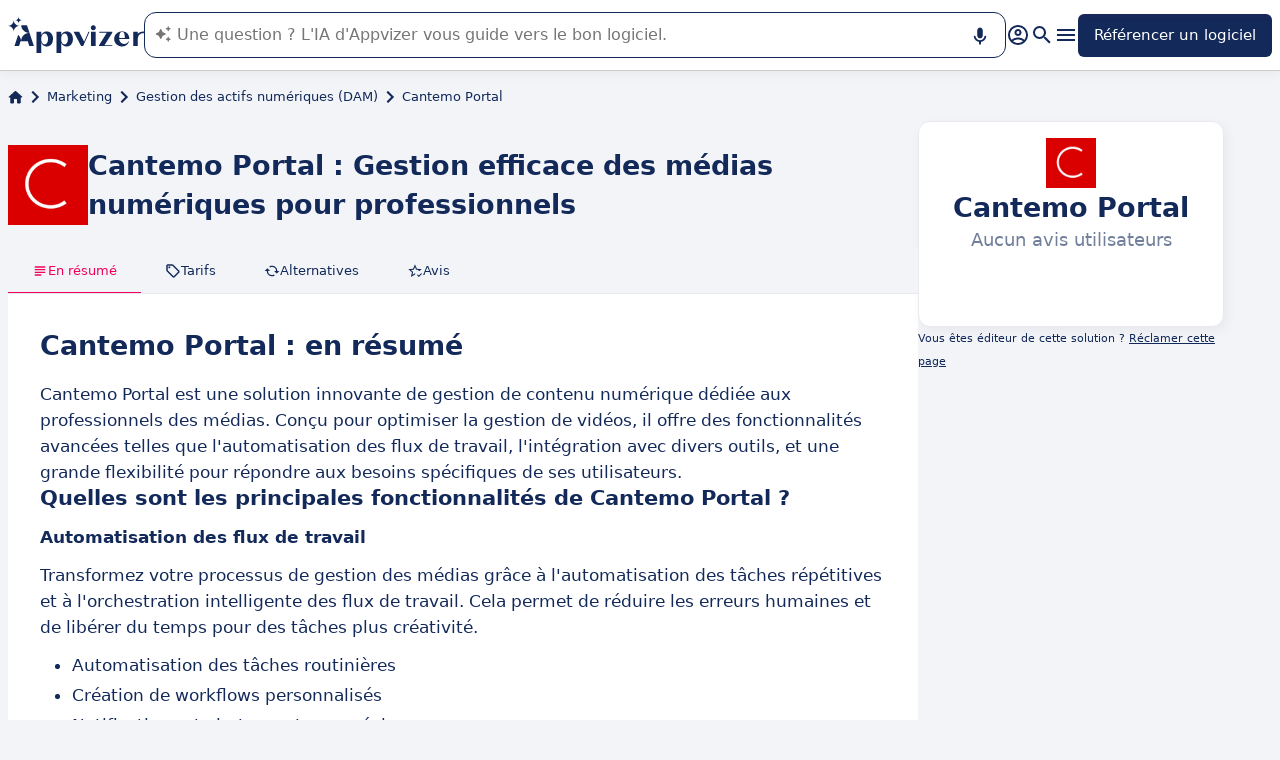

--- FILE ---
content_type: text/html
request_url: https://www.appvizer.fr/marketing/dam/cantemo-portal?nocache=true
body_size: 29080
content:
<!DOCTYPE html><html lang="fr" data-astro-cid-upekzwec> <head><meta charset="UTF-8"><meta name="viewport" content="width=device-width, initial-scale=1.0"><link rel="icon" href="https://assets.appvizer.com/_img/appvizer-icon.svg"><link rel="preload" as="image" href="https://www.appvizer.fr/media/application/4909/logo/logo-cantemo-portal.png"><link rel="preload" as="image" href="https://assets.appvizer.com/_img/appvizer-logo-blue.svg"><title>Cantemo Portal : Avis, Prix &amp; Alternatives | Appvizer</title><meta property="og:title" content="Cantemo Portal : Avis, Prix &#38; Alternatives | Appvizer"><meta property="twitter:title" content="Cantemo Portal : Avis, Prix &#38; Alternatives | Appvizer"><meta property="og:type" content="website"><meta property="og:site_name" content="Appvizer"><meta property="og:locale" content="fr"><meta property="twitter:site" content="appvizer_FR"><meta property="twitter:creator" content="@appvizer"><meta property="fb:app_id" class="astro-upekzwec" content="429078460823325"><meta property="fb:app_id" id="meta-fb-admin-Colin" class="astro-upekzwec" content="100000961422441"><meta property="fb:app_id" id="meta-fb-admin-Fabien" class="astro-upekzwec" content="100012648760275"><link rel="canonical" href="https://www.appvizer.fr/marketing/dam/cantemo-portal"><meta property="og:url" content="https://www.appvizer.fr/marketing/dam/cantemo-portal"><meta name="description" content="Découvrez Cantemo Portal sur Appvizer : avis utilisateurs, tarifs &#38; fonctionnalités. Découvrez les meilleurs logiciels de Gestion des actifs numériques (DAM) sur Appvizer"><meta name="og:description" content="Découvrez Cantemo Portal sur Appvizer : avis utilisateurs, tarifs &#38; fonctionnalités. Découvrez les meilleurs logiciels de Gestion des actifs numériques (DAM) sur Appvizer"><meta name="twitter:description" content="Découvrez Cantemo Portal sur Appvizer : avis utilisateurs, tarifs &#38; fonctionnalités. Découvrez les meilleurs logiciels de Gestion des actifs numériques (DAM) sur Appvizer"><meta name="appvizer-page-type" content="Software"><meta name="appvizer-software-id" content="4909"><meta name="appvizer-software-name" content="Cantemo Portal"><meta name="appvizer-gc-id" content="gc7"><meta name="appvizer-gc-name" content="Marketing"><meta name="appvizer-sc-id" content="sc218"><meta name="appvizer-sc-name" content="Gestion des actifs numériques (DAM)"><meta name="tech-auctions-configuration" content="{&#34;category&#34;:{&#34;id&#34;:&#34;sc218&#34;,&#34;name&#34;:&#34;Gestion des actifs numériques (DAM)&#34;},&#34;isMagazine&#34;:false}"><script type="application/ld+json">{"@context":"https://schema.org","@graph":[{"@type":"WebSite","publisher":{"@type":"Organization","name":"Appvizer","sameAs":["https://www.facebook.com/Appvizer","https://twitter.com/appvizer_FR","https://www.linkedin.com/company/appvizer","https://www.youtube.com/@AppvizerFrance"],"url":"https://www.appvizer.fr","logo":"https://www.appvizer.fr/_img/appvizer-icon.svg"},"headline":"Cantemo Portal : Avis, Prix & Alternatives | Appvizer","mainEntityOfPage":{"@type":"WebPage","@id":"https://www.appvizer.fr/marketing/dam/cantemo-portal"},"description":"Découvrez Cantemo Portal sur Appvizer : avis utilisateurs, tarifs & fonctionnalités. Découvrez les meilleurs logiciels de Gestion des actifs numériques (DAM) sur Appvizer","image":"https://www.appvizer.fr/media/application/4909/logo/logo-cantemo-portal.png"},{"@type":"BreadcrumbList","itemListElement":[{"@type":"ListItem","position":1,"name":"Accueil","item":"https://www.appvizer.fr"},{"@type":"ListItem","position":2,"name":"Marketing","item":"https://www.appvizer.fr/marketing"},{"@type":"ListItem","position":3,"name":"Gestion des actifs numériques (DAM)","item":"https://www.appvizer.fr/marketing/dam"},{"@type":"ListItem","position":4,"name":"Cantemo Portal"}]}]}</script><meta name="tech-domain" content="FR"><meta name="tech-translations-resources" content="{&#34;FR&#34;:{&#34;HOME.LATEST_ARTICLES&#34;:&#34;Derniers articles&#34;,&#34;HOME.SEE_ALL_ARTICLES&#34;:&#34;Voir tous les articles&#34;,&#34;HOME.RESOURCES&#34;:&#34;Ressources&#34;,&#34;HOME.SEE_ALL_RESOURCES&#34;:&#34;Voir toutes les ressources&#34;,&#34;HOME.MOST_VIEWED&#34;:&#34;Les plus consultés&#34;,&#34;HOME.TOP_CATEGORY&#34;:&#34;Top catégories&#34;,&#34;HOME.SOFTWARE_PRESENTATION.TITLE&#34;:&#34;Logiciels du moment&#34;,&#34;HOME.SOFTWARE_CATEGORIES&#34;:&#34;Catégories de logiciels&#34;,&#34;HOME.SOFTWARE_CATEGORY&#34;:&#34;Logiciels de {title}&#34;,&#34;HOME.SCROLL_LABEL&#34;:&#34;Trouvez le logiciel qui vous convient&#34;,&#34;HOME.DESKTOP_SUB_BASELINE&#34;:&#34;Notre <span class=\&#34;highlighted\&#34;>IA conçue pour les professionnels</span> vous recommande <span class=\&#34;highlighted\&#34;>les bons outils SaaS</span>, grâce à des milliers d’analyses et contenus experts signés Appvizer.&#34;,&#34;HOME.MOBILE_SUB_BASELINE&#34;:&#34;Notre <span class=\&#34;highlighted\&#34;>IA conçue pour les professionnels</span> vous recommande <span class=\&#34;highlighted\&#34;>les bons outils SaaS</span>.&#34;,&#34;HOME.ASK_INFO&#34;:&#34;Plus votre question est précise, mieux notre IA pourra vous répondre (plusieurs lignes avec <span class=\&#34;highlighted\&#34;>shift + entrée</span>).&#34;,&#34;ARTICLE.TAGS.GUEST&#34;:&#34;Parole d'expert&#34;,&#34;ARTICLE.TAGS.HOW_TO&#34;:&#34;Conseil&#34;,&#34;ARTICLE.TAGS.DEFINITION&#34;:&#34;Définition&#34;,&#34;ARTICLE.TAGS.WHITE_PAPER&#34;:&#34;Livre blanc&#34;,&#34;ARTICLE.TAGS.SOFTWARE&#34;:&#34;Logiciel&#34;,&#34;ARTICLE.TAGS.SOFTWARE_COMPARISON&#34;:&#34;Comparatif logiciel&#34;,&#34;ARTICLE.TAGS.NEWS&#34;:&#34;Actualité&#34;,&#34;ARTICLE.TAGS.MODEL&#34;:&#34;Modèle&#34;,&#34;ARTICLE.TAGS.UPCOMING_WEBINAR&#34;:&#34;Webinar à venir&#34;,&#34;ARTICLE.TAGS.WEBINAR&#34;:&#34;Webinar&#34;,&#34;ARTICLE.TABLE_OF_CONTENTS_TITLE&#34;:&#34;Sommaire&#34;,&#34;ARTICLE.TOPIC_RELATED_ARTICLES_TITLE&#34;:&#34;Autres articles dans la thématique&#34;,&#34;ARTICLE.EXPERT_THOUGHT_TITLE&#34;:&#34;L'avis de notre expert&#34;,&#34;ARTICLE.SEE_ALSO_TITLE&#34;:&#34;Lire aussi&#34;,&#34;ARTICLE.VIEW_SOFTWARE&#34;:&#34;Voir ce logiciel&#34;,&#34;ARTICLE.PUBLICATION_DATE&#34;:&#34;Le {creationDate}&#34;,&#34;ARTICLE.BY_AUTHOR&#34;:&#34;Par {authorFirstname} {authorLastname}&#34;,&#34;ARTICLE.QUOTED_SOFTWARE&#34;:&#34;Meilleurs logiciels pour vous&#34;,&#34;ARTICLE.PROMOTED_SOFTWARE&#34;:&#34;Suggestion de logiciels pour vous&#34;,&#34;ARTICLE.LOAD_MORE&#34;:&#34;Charger plus d'articles&#34;,&#34;ARTICLE.LOADING&#34;:&#34;Chargement...&#34;,&#34;ARTICLE.GUEST_ARTICLE_INFORMATION&#34;:&#34;Article invité. Appvizer accueille ponctuellement des experts. Indépendants de la rédaction d'Appvizer, ils partagent leurs expériences et opinions personnelles. Les propos mentionnés dans cet article sont ceux de l'auteur et ne reflètent pas le point de vue d'Appvizer.&#34;,&#34;ARTICLE.FREE_RESOURCE&#34;:&#34;Ressource gratuite&#34;,&#34;ARTICLE.VALIDATED_BY&#34;:&#34;Validé par&#34;,&#34;ARTICLE.AUTHORED_BY&#34;:&#34;Par&#34;,&#34;ARTICLE.DIRECTORY_LINK_TITLE&#34;:&#34;Découvrez notre catalogue complet en {categoryName}&#34;,&#34;ARTICLE.DIRECTORY_LINK_LABEL&#34;:&#34;Voir tous les logiciels&#34;,&#34;ARTICLE.GENERATION_TRANSLATION_FROM_BR&#34;:&#34;Article traduit du portugais&#34;,&#34;ARTICLE.GENERATION_TRANSLATION_FROM_ES&#34;:&#34;Article traduit de l'espagnol&#34;,&#34;ARTICLE.GENERATION_TRANSLATION_FROM_IT&#34;:&#34;Article traduit de l'italien&#34;,&#34;ARTICLE.GENERATION_TRANSLATION_FROM_DE&#34;:&#34;Article traduit de l'allemand&#34;,&#34;ARTICLE.GENERATION_TRANSLATION_FROM_UK&#34;:&#34;Article traduit de l'anglais&#34;,&#34;ARTICLE.GENERATION_TRANSLATION_FROM_COM&#34;:&#34;Article traduit de l'anglais&#34;,&#34;ARTICLE.GENERATION_TRANSLATION_FROM_FR&#34;:&#34;Article traduit du français&#34;,&#34;SOFTWARE.LABEL&#34;:&#34;Logiciels&#34;,&#34;SOFTWARE.REVIEWS_LABEL&#34;:&#34;{reviewsCount} avis&#34;,&#34;SOFTWARE.NO_REVIEW_LABEL&#34;:&#34;Aucun avis utilisateurs&#34;,&#34;SOFTWARE.REVIEWS_BASED_ON_LABEL&#34;:&#34;Basé sur <span class=\&#34;bold\&#34;>{reviewsCount} avis</span>&#34;,&#34;SOFTWARE.REVIEWS_INFORMATION_TOOLTIP&#34;:&#34;Pour faciliter votre recherche de logiciel, Appvizer calcule cette note globale à partir des avis d'utilisateurs vérifiés, laissés sur des sites référents.&#34;,&#34;SOFTWARE.REVIEWS_LABEL_ALTERNATIVE&#34;:&#34;{rating} ({reviewsCount} avis)&#34;,&#34;SOFTWARE.REVIEWS_REPLY_LABEL&#34;:&#34;Réponse de l'éditeur&#34;,&#34;SOFTWARE.REDIRECTION_LABEL&#34;:&#34;En savoir plus sur {name}&#34;,&#34;SOFTWARE.REDIRECTION_LABEL_ALTERNATIVE&#34;:&#34;En savoir plus&#34;,&#34;SOFTWARE.CTA_LABEL&#34;:&#34;VISITER SITE WEB&#34;,&#34;SOFTWARE.THANK_YOU_FOR_INTEREST&#34;:&#34;Merci pour votre intérêt !&#34;,&#34;SOFTWARE.CONTACT_FORM_ALREADY_SUBMITTED&#34;:&#34;Votre demande de mise en relation a déjà été transmise à {name}.&#34;,&#34;SOFTWARE.RESOURCE_FORM_ALREADY_SUBMITTED&#34;:&#34;Votre document est déjà en chemin, surveillez votre boîte de réception.&#34;,&#34;SOFTWARE.CONTACT_LABEL&#34;:&#34;Contacter {name}&#34;,&#34;SOFTWARE.SEE_THE_SOFTWARE&#34;:&#34;VOIR LE LOGICIEL&#34;,&#34;SOFTWARE.SEE_ALL_SOFTWARE&#34;:&#34;Voir tous les logiciels&#34;,&#34;SOFTWARE.SEE_ALL_SOFTWARE_OF_CATEGORY&#34;:&#34;Voir tous les logiciels {category}&#34;,&#34;SOFTWARE.BACK_TO_SOFTWARE&#34;:&#34;Retour à {name}&#34;,&#34;SOFTWARE.FEATURES&#34;:&#34;Fonctionnalités&#34;,&#34;SOFTWARE.ALTERNATIVES_LABEL&#34;:&#34;Alternatives clients sur {name}&#34;,&#34;SOFTWARE.ALTERNATIVES_SHORT_LABEL&#34;:&#34;Alternatives à {name}&#34;,&#34;SOFTWARE.DOWNLOADABLE_RESOURCES_LABEL&#34;:&#34;{name} : ses meilleures ressources&#34;,&#34;SOFTWARE.COMPARISONS_TITLE&#34;:&#34;Comparer {name} à un autre logiciel&#34;,&#34;SOFTWARE.REVIEWS_NAME_LABEL&#34;:&#34;Avis clients sur {name}&#34;,&#34;SOFTWARE.REVIEWS_NAME_SHORT_LABEL&#34;:&#34;Avis sur {name}&#34;,&#34;SOFTWARE.CREATE_REVIEW&#34;:&#34;Laisser un avis&#34;,&#34;SOFTWARE.RECLAIM_LABEL&#34;:&#34;Réclamer cette page&#34;,&#34;SOFTWARE.INFOS&#34;:&#34;information sur {name}&#34;,&#34;SOFTWARE.EDITED_BY&#34;:&#34;Logiciel édité par {provider}&#34;,&#34;SOFTWARE.DATA_LOCATIONS&#34;:&#34;Données hébergées dans les pays suivants : &#34;,&#34;SOFTWARE.LANGUAGES&#34;:&#34;Liste des langues disponibles : &#34;,&#34;SOFTWARE.CERTIFICATIONS&#34;:&#34;Certifications :&#34;,&#34;SOFTWARE.STRENGTHS&#34;:&#34;Ses avantages&#34;,&#34;SOFTWARE.ALL_MEDIA&#34;:&#34;Tous les médias&#34;,&#34;SOFTWARE.SCREENSHOTS&#34;:&#34;Captures d'écran&#34;,&#34;SOFTWARE.VIDEOS&#34;:&#34;Vidéos&#34;,&#34;SOFTWARE.EDITIONS_LABEL&#34;:&#34;{name} : Ses tarifs&#34;,&#34;SOFTWARE.EDITIONS_REDIRECTION_COMPARE&#34;:&#34;Comparer toutes les fonctionnalités&#34;,&#34;SOFTWARE.EDITIONS_REDIRECTION_DISPLAY&#34;:&#34;Afficher toutes les fonctionnalités&#34;,&#34;SOFTWARE.ALTERNATIVES_REDIRECTION&#34;:&#34;Voir toutes les alternatives&#34;,&#34;SOFTWARE.PRESENTATION&#34;:&#34;En résumé&#34;,&#34;SOFTWARE.EDITIONS&#34;:&#34;Tarifs&#34;,&#34;SOFTWARE.ALTERNATIVES&#34;:&#34;Alternatives&#34;,&#34;SOFTWARE.RESOURCES_TITLE&#34;:&#34;Ressources&#34;,&#34;SOFTWARE.CERTIFIED_REVIEW&#34;:&#34;Avis certifié&#34;,&#34;SOFTWARE.REVIEWS_REDIRECTION&#34;:&#34;Voir tous les avis&#34;,&#34;SOFTWARE.TEST&#34;:&#34;Test complet&#34;,&#34;SOFTWARE.TEST_TITLE&#34;:&#34;{name} : le test complet&#34;,&#34;SOFTWARE.TEST_OPINION&#34;:&#34;L'avis d'Appvizer&#34;,&#34;SOFTWARE.TEST_TARGET&#34;:&#34;À qui s'adresse {name} ?&#34;,&#34;SOFTWARE.TEST_FEATURE&#34;:&#34;Quelles sont les fonctionnalités de {name} ?&#34;,&#34;SOFTWARE.TEST_HIGHLIGHT&#34;:&#34;Points forts de {name}&#34;,&#34;SOFTWARE.SEE_MORE_RESOURCES&#34;:&#34;Voir plus de ressources&#34;,&#34;SOFTWARE.SUBMIT_REVIEW&#34;:&#34;Soumettre un avis&#34;,&#34;SOFTWARE.NO_REVIEWS_LABEL&#34;:&#34;Aucun avis, soyez le premier à donner le vôtre.&#34;,&#34;SOFTWARE.REVIEW_TITLE_PLACEHOLDER&#34;:&#34;Titre de votre avis&#34;,&#34;SOFTWARE.REVIEW_BODY_PLACEHOLDER&#34;:&#34;Laissez votre commentaire&#34;,&#34;SOFTWARE.LOGGED_AS&#34;:&#34;Connecté en tant que {username}&#34;,&#34;SOFTWARE.REVIEW_ERROR&#34;:&#34;Merci de renseigner une notation, un titre et un commentaire sur votre avis.&#34;,&#34;SOFTWARE.REVIEW_SAVED&#34;:&#34;Votre avis a bien été pris en compte, il est désormais en attente de modération.&#34;,&#34;SOFTWARE.REVIEW_FAILED&#34;:&#34;Votre avis n'a pas été enregistré, veuillez réessayer.&#34;,&#34;SOFTWARE.CANCEL_REVIEW&#34;:&#34;Annuler&#34;,&#34;SOFTWARE.REPLY_LABEL&#34;:&#34;Répondre&#34;,&#34;SOFTWARE.REPLY_SAVED&#34;:&#34;Votre réponse a bien été prise en compte, elle sera bientôt en ligne&#34;,&#34;SOFTWARE.REPLY_FAILED&#34;:&#34;Votre réponse n'a pas été enregistrée, veuillez réessayer.&#34;,&#34;SOFTWARE.REPLY_ERROR&#34;:&#34;Merci de renseigner votre réponse&#34;,&#34;SOFTWARE.SUBMIT_REPLY&#34;:&#34;Publier ma réponse&#34;,&#34;SOFTWARE.REVIEW_PUBLISHED_AT&#34;:&#34;publié le {date}&#34;,&#34;SOFTWARE.SEE_LESS&#34;:&#34;Voir moins&#34;,&#34;SOFTWARE.SEE_MORE&#34;:&#34;Voir plus&#34;,&#34;SOFTWARE.REVIEWS&#34;:&#34;Avis&#34;,&#34;SOFTWARE.REVIEWS_SUMMARY&#34;:&#34;Avis&#34;,&#34;SOFTWARE.PRESENTATION_LABEL&#34;:&#34;{name} : en résumé&#34;,&#34;SOFTWARE.SOFTWARE_OF_CATEGORY&#34;:&#34;Logiciels de {categoryNameLowercase}&#34;,&#34;SOFTWARE.RESOURCES&#34;:&#34;Ressources liées à {name}&#34;,&#34;SOFTWARE.META.TITLE&#34;:&#34;{name} : Avis, Prix &#38; Alternatives | Appvizer&#34;,&#34;SOFTWARE.META.DESCRIPTION&#34;:&#34;Découvrez {name} sur Appvizer : avis utilisateurs, tarifs &#38; fonctionnalités. Découvrez les meilleurs logiciels de {categoryName} sur Appvizer&#34;,&#34;SOFTWARE.ALTERNATIVES_MOBILE&#34;:&#34;Vous pourriez aimer aussi&#34;,&#34;SOFTWARE.ALTERNATIVES_PAGE.META.TITLE&#34;:&#34;Alternatives à {name} : Comparez les logiciels similaires | Appvizer&#34;,&#34;SOFTWARE.ALTERNATIVES_PAGE.META.DESCRIPTION&#34;:&#34;Comparez les alternatives à {name} et trouvez le meilleur logiciel adapté à vos besoins avec Appvizer&#34;,&#34;SOFTWARE.ALTERNATIVES_PAGE.TITLE&#34;:&#34;Alternatives à {name}&#34;,&#34;SOFTWARE.REVIEWS_PAGE.META.TITLE&#34;:&#34;{name} : Découvrir tous les avis utilisateurs | Appvizer&#34;,&#34;SOFTWARE.REVIEWS_PAGE.META.DESCRIPTION&#34;:&#34;Voir tous les avis utilisateurs sur {name} : avis utilisateurs vérifiés avec Appvizer&#34;,&#34;SOFTWARE.REVIEWS_PAGE.TITLE&#34;:&#34;Avis utilisateurs sur {name}&#34;,&#34;SOFTWARE.REVIEWS_PAGE.REVIEWS_APPVIZER_INFORMATION_TOOLTIP&#34;:&#34;Les avis laissés sur Appvizer sont vérifiés par notre équipe qui s'assure de l'authenticité de son dépositaire.&#34;,&#34;SOFTWARE.ALTERNATIVES_TOP_LABEL&#34;:&#34;Logiciels Similaires&#34;,&#34;SOFTWARE.RELATED_ARTICLES&#34;:&#34;Articles liés à {name}&#34;,&#34;SOFTWARE.CLAIM_SOFTWARE_CATCH_PHRASE&#34;:&#34;Vous êtes éditeur de cette solution ?&#34;,&#34;SOFTWARE.INFORMATION_BLOCK_TITLE&#34;:&#34;Bon à savoir&#34;,&#34;SOFTWARE.WARNING_BLOCK_TITLE&#34;:&#34;Attention&#34;,&#34;SOFTWARE.SEE_MORE_FEATURE&#34;:&#34;Plus de fonctionnalités&#34;,&#34;SOFTWARE.APPVIZER_REVIEWS_NAME_LABEL&#34;:&#34;Avis de la communauté Appvizer ({nbReviews})&#34;,&#34;SOFTWARE.VIDEO&#34;:&#34;Vidéo&#34;,&#34;SOFTWARE.ARTICLE_MENTIONING_IT&#34;:&#34;{name} : les articles qui en parlent&#34;,&#34;SOFTWARE.WEAKNESSES&#34;:&#34;Ses inconvénients&#34;,&#34;SOFTWARE.SCREENSHOT&#34;:&#34;Capture d'écran&#34;,&#34;SOFTWARE.READ_ANALYSIS&#34;:&#34;Lire notre analyse sur {name}&#34;,&#34;SOFTWARE.TO_SOFTWARE_WEBSITE&#34;:&#34;Vers site web de {name}&#34;,&#34;SOFTWARE.TO_SOFTWARE_PAGE&#34;:&#34;Vers fiche produit de {name}&#34;,&#34;SOFTWARE.CONTACT&#34;:&#34;Contacter&#34;,&#34;SOFTWARE.STRENGTHS_OF_SOFTWARE&#34;:&#34;Les points forts de {name}&#34;,&#34;SOFTWARE.OPTION.FREE_VERSION&#34;:&#34;Version gratuite&#34;,&#34;SOFTWARE.OPTION.FREE_TRIAL&#34;:&#34;Essai gratuit&#34;,&#34;SOFTWARE.OPTION.FREE_DEMO&#34;:&#34;Démo gratuite&#34;,&#34;SOFTWARE.PRICE.PAID_VERSION_FROM&#34;:&#34;Version payante dès&#34;,&#34;SOFTWARE.PRICE.PRICE_ON_DEMAND&#34;:&#34;Tarif sur demande&#34;,&#34;SOFTWARE.CONTACT_FORM_BOTTOM_TEXT_WITHOUT_VENDOR&#34;:&#34;Appvizer s'engage à prendre soin de vos données personnelles dans sa <a href=\&#34;https://www.appvizer.fr/a-propos/confidentialite\&#34; target=\&#34;_blank\&#34;>politique de confidentialité</a>. J'accepte d'être contacté par l'exploitant de {name} désigné par le mot \&#34;Vendeur\&#34;, ou par un Vendeur similaire, selon les <a href=\&#34;https://www.appvizer.fr/a-propos/cgu\&#34; target=\&#34;_blank\&#34;>CGU</a> d'Appvizer.&#34;,&#34;SOFTWARE.CONTACT_FORM_BOTTOM_TEXT_WITH_VENDOR&#34;:&#34;Appvizer s'engage à prendre soin de vos données personnelles. J'accepte d'être contacté par {vendorName}, exploitant de {name}, désigné par le mot \&#34;Vendeur\&#34; dans la <a href=\&#34;https://www.appvizer.fr/a-propos/confidentialite\&#34; target=\&#34;_blank\&#34;>politique de confidentialité</a> et les <a href=\&#34;https://www.appvizer.fr/a-propos/cgu\&#34; target=\&#34;_blank\&#34;>CGU</a> d'Appvizer, ou par un Vendeur similaire.&#34;,&#34;SOFTWARE.APPVIZER_REVIEW&#34;:&#34;L’avis d’Appvizer&#34;,&#34;SOFTWARE.STRENGTHS_SHORT_LABEL&#34;:&#34;Avantages&#34;,&#34;SOFTWARE.MORE_DETAILS&#34;:&#34;Plus de détails&#34;,&#34;SOFTWARE.COVER_TITLE&#34;:&#34;Avis {name} : {teaser} - Appvizer&#34;,&#34;SOFTWARE.NO_ALTERNATIVES_FOUND&#34;:&#34;Pour l’instant, nous n’avons pas encore identifié d’alternatives à {name}, mais nos équipes analysent en continu les nouvelles solutions disponibles. Cette page sera mise à jour dès que de nouvelles solutions pertinentes seront identifiées. Revenez bientôt découvrir d’éventuelles nouveautés !&#34;,&#34;SOFTWARE.SPECIAL_OFFER.SEE_THE_OFFER&#34;:&#34;Profitez de l'offre&#34;,&#34;EDITION.PRICE.PRICE&#34;:&#34;Tarif&#34;,&#34;EDITION.PRICE.MAX_USERS&#34;:&#34;{maxUsers, plural, =0{/utilisateurs illimités} one {/utilisateur} other{/# utilisateurs}}&#34;,&#34;EDITION.PRICE.ASK&#34;:&#34;sur demande&#34;,&#34;EDITION.PRICE.FREE&#34;:&#34;Gratuit&#34;,&#34;EDITION.PRICE.PERIOD.MONTHLY&#34;:&#34;/mois&#34;,&#34;EDITION.PRICE.PERIOD.YEARLY&#34;:&#34;/an&#34;,&#34;EDITION.PRICE.PERIOD.ONCE&#34;:&#34; &#34;,&#34;EDITION.OTHER_FEATURES&#34;:&#34; + {nbOtherFeatures} autres fonctionnalités&#34;,&#34;EDITION.UNLIMITED_MAX_USER&#34;:&#34;/utilisateurs illimités&#34;,&#34;EDITION.MULTIPLE_MAX_USER&#34;:&#34;/{maxUsers} utilisateurs&#34;,&#34;EDITION.ONE_MAX_USER&#34;:&#34;/utilisateur&#34;,&#34;REGISTER&#34;:&#34;Référencer un logiciel&#34;,&#34;DOWNLOAD&#34;:&#34;Télécharger&#34;,&#34;COMPARISON&#34;:&#34;{softwareName1} vs {softwareName2}&#34;,&#34;DURATION_LIGHT&#34;:&#34;{hours, select, 0 {} other {{hours}h}}{minutes, select, 0 {} other {{minutes}{hours, select, 0 { min} other {m}}}}&#34;,&#34;LANGUAGE.IN_PT&#34;:&#34;En portugais&#34;,&#34;LANGUAGE.IN_DE&#34;:&#34;En allemand&#34;,&#34;LANGUAGE.IN_EN&#34;:&#34;En anglais&#34;,&#34;LANGUAGE.IN_ES&#34;:&#34;En espagnol&#34;,&#34;LANGUAGE.IN_FR&#34;:&#34;En français&#34;,&#34;LANGUAGE.IN_IT&#34;:&#34;En italien&#34;,&#34;FOOTER.ABOUT&#34;:&#34;À propos&#34;,&#34;FOOTER.TRANSPARENCY&#34;:&#34;Transparence&#34;,&#34;FOOTER.PRIVACY&#34;:&#34;Confidentialité&#34;,&#34;FOOTER.LEGAL_NOTICE&#34;:&#34;Confidentialité&#34;,&#34;FOOTER.TERMS&#34;:&#34;CGU&#34;,&#34;FOOTER.COMPARATOR&#34;:&#34;Comparateur de logiciels&#34;,&#34;FOOTER.TRENDS&#34;:&#34;Tendances&#34;,&#34;FOOTER.SITEMAP&#34;:&#34;Plan du site&#34;,&#34;FOOTER.EDITOR&#34;:&#34;Mon compte&#34;,&#34;FOOTER.HELP_CENTER&#34;:&#34;Centre d'aide&#34;,&#34;FOOTER.PARTNERS&#34;:&#34;Editeurs de logiciel&#34;,&#34;FOOTER.LANGUAGE&#34;:&#34;Langue :&#34;,&#34;FOOTER.SOFTWARE&#34;:&#34;Logiciels&#34;,&#34;FOOTER.MAGAZINE_SITEMAP&#34;:&#34;Magazine&#34;,&#34;NEWSLETTER.EMAIL&#34;:&#34;Email&#34;,&#34;NEWSLETTER.TITLE&#34;:&#34;Work Smarter by Appvizer&#34;,&#34;NEWSLETTER.TITLE_ALTERNATIVE_1&#34;:&#34;Work Smarter : la newsletter Appvizer&#34;,&#34;NEWSLETTER.TEXT&#34;:&#34;Des tendances et conseils, pour être plus performant au travail, dans votre boîte mail.&#34;,&#34;NEWSLETTER.BUTTON&#34;:&#34;Abonnez-vous&#34;,&#34;NEWSLETTER.ERROR.EMAIL_REQUIRED&#34;:&#34;Veuillez renseigner une adresse email.&#34;,&#34;NEWSLETTER.ERROR.EMAIL_INVALID&#34;:&#34;Veuillez renseigner une adresse email valide.&#34;,&#34;NEWSLETTER.ERROR.SUBMIT&#34;:&#34;Une erreur est survenue lors de l'enregistrement. Veuillez réessayer.&#34;,&#34;SEARCH.PLACEHOLDER&#34;:&#34;Rechercher un logiciel, un article&#34;,&#34;SEARCH.FEATURE_CONTEXT&#34;:&#34;dans {type} › {context}&#34;,&#34;SEARCH.CATEGORY_COUNT&#34;:&#34;{count} logiciels&#34;,&#34;SEARCH.CATEGORY_LABEL&#34;:&#34;Logiciels de {name}&#34;,&#34;SEARCH.LABEL&#34;:&#34;Votre recherche&#34;,&#34;SEARCH.ALL_TAB&#34;:&#34;Tout&#34;,&#34;SEARCH.ARTICLE_TAG&#34;:&#34;Article&#34;,&#34;SEARCH.ARTICLES_TAB&#34;:&#34;Articles&#34;,&#34;SEARCH.SOFTWARE_TAG&#34;:&#34;Logiciel&#34;,&#34;SEARCH.SOFTWARE_TAB&#34;:&#34;Logiciels&#34;,&#34;SEARCH.RESOURCE_TAG&#34;:&#34;Ressource&#34;,&#34;SEARCH.RESOURCES_TAB&#34;:&#34;Ressources&#34;,&#34;SEARCH.PROMOTED_TAG&#34;:&#34;Annonce&#34;,&#34;SEARCH.COMPARISON_TAG&#34;:&#34;Comparatif&#34;,&#34;SEARCH.TOPIC_TAG&#34;:&#34;Rubrique&#34;,&#34;SEARCH.MORE_RESULTS&#34;:&#34;Voir plus de résultats&#34;,&#34;SEARCH.ASSOCIATED_SEARCH&#34;:&#34;Recherches associées&#34;,&#34;SEARCH.NO_RESULTS_TITLE&#34;:&#34;Désolé, aucun résultat ne correspond à votre recherche&#34;,&#34;SEARCH.ERROR_TITLE&#34;:&#34;Désolé, une erreur est survenue pendant votre recherche&#34;,&#34;SEARCH.CHECK_SEARCH&#34;:&#34;Vérifiez votre recherche ou essayez un autre mot clé.&#34;,&#34;SEARCH.META_TITLE&#34;:&#34;Recherche - Appvizer&#34;,&#34;HEADER.ACCOUNT.LOGIN&#34;:&#34;Connexion&#34;,&#34;HEADER.ACCOUNT.MENU.MY_ACCOUNT&#34;:&#34;Mon compte&#34;,&#34;HEADER.ACCOUNT.MENU.MY_SOFTWARE&#34;:&#34;Mes logiciels&#34;,&#34;HEADER.ACCOUNT.MENU.MY_ANALYSIS&#34;:&#34;Mes analyses&#34;,&#34;HEADER.ACCOUNT.MENU.CRM&#34;:&#34;CRM&#34;,&#34;HEADER.ACCOUNT.MENU.VENDORS&#34;:&#34;Vendors&#34;,&#34;HEADER.ACCOUNT.MENU.USERS&#34;:&#34;Users&#34;,&#34;HEADER.ACCOUNT.MENU.SOFTWARE&#34;:&#34;Services&#34;,&#34;HEADER.ACCOUNT.MENU.FEATURES&#34;:&#34;Fonctionnalités&#34;,&#34;HEADER.ACCOUNT.MENU.CONTENT&#34;:&#34;Content&#34;,&#34;HEADER.ACCOUNT.MENU.SOFTWARE_GROUP&#34;:&#34;Groupes de logiciels&#34;,&#34;HEADER.ACCOUNT.MENU.TESTS&#34;:&#34;Tests&#34;,&#34;HEADER.ACCOUNT.MENU.LOGOUT&#34;:&#34;Déconnexion&#34;,&#34;HEADER.ACCOUNT.MENU.MY_LEADS&#34;:&#34;Mes leads&#34;,&#34;HEADER.ACCOUNT.MENU.MY_PLANS&#34;:&#34;Mes plans&#34;,&#34;HEADER.ACCOUNT.MENU.PLANS&#34;:&#34;Plans&#34;,&#34;HEADER.ACCOUNT.MENU.MY_AUCTIONS&#34;:&#34;Mes enchères&#34;,&#34;HEADER.ASK_INFO&#34;:&#34;Plus votre question est précise, mieux notre IA pourra vous répondre (plusieurs lignes avec <span class=\&#34;highlighted\&#34;>shift + entrée</span>).<br />\nL'IA de Appvizer vous guide dans l'utilisation ou la sélection de logiciel SaaS en entreprise.&#34;,&#34;FR&#34;:&#34;France (Français)&#34;,&#34;COM&#34;:&#34;United States (English)&#34;,&#34;UK&#34;:&#34;United Kingdom (English)&#34;,&#34;ES&#34;:&#34;España (Español)&#34;,&#34;DE&#34;:&#34;Deutschland (Deutsch)&#34;,&#34;IT&#34;:&#34;Italia (Italiano)&#34;,&#34;BR&#34;:&#34;Brasil (Português)&#34;,&#34;NAVIGATION.ACTIVITY_AREA&#34;:&#34;Secteur d'activité&#34;,&#34;NAVIGATION.ALL_ARTICLES_AND_SOFTWARES&#34;:&#34;Tous les articles et logiciels&#34;,&#34;NAVIGATION.NO_ARTICLE_TO_DISPLAY&#34;:&#34;Pas d'article disponible&#34;,&#34;NAVIGATION.SEE_ALL_ARTICLES&#34;:&#34;Voir tous les articles&#34;,&#34;NAVIGATION.NO_SOFTWARE_TO_DISPLAY&#34;:&#34;Pas de logiciel disponible&#34;,&#34;NAVIGATION.SEE_ALL_SOFTWARES&#34;:&#34;Voir tous les logiciels&#34;,&#34;NAVIGATION.BACK&#34;:&#34;Retour&#34;,&#34;BREADCRUMB.BASE_URL&#34;:&#34;Accueil&#34;,&#34;CATEGORY.SIBLING_CATEGORIES&#34;:&#34;{name} : les autres catégories à découvrir&#34;,&#34;CATEGORY.SOFTWARE_GUIDE&#34;:&#34;{name} : nos guides logiciels&#34;,&#34;CATEGORY.SOFTWARE_PRESENTATION.TITLE&#34;:&#34;{name} : les logiciels du moment&#34;,&#34;CATEGORY.LATEST_ARTICLES&#34;:&#34;Derniers articles&#34;,&#34;CATEGORY.SELECTION_CATEGORIES.TITLE&#34;:&#34;{name} : les catégories populaires&#34;,&#34;CATEGORY.SELECTION_CATEGORIES.TITLE_MOBILE&#34;:&#34;Choisir une catégorie&#34;,&#34;CATEGORY.SELECTION_CATEGORIES.TITLE_DESKTOP&#34;:&#34;Autres catégories&#34;,&#34;CATEGORY.TOPIC.HOW_TO&#34;:&#34;{name} : comment gérer de A à Z ?&#34;,&#34;CATEGORY.TOPIC.DEFINITION&#34;:&#34;{name} : comprendre les bases&#34;,&#34;CATEGORY.TOPIC.SOFTWARE&#34;:&#34;{name} : trouver le logiciel adapté&#34;,&#34;CATEGORY.SELECT_CHILD.TITLE&#34;:&#34;{name} : les catégories populaires&#34;,&#34;CATEGORY.SELECT_CHILD.TITLE_MOBILE&#34;:&#34;Choisir une catégorie&#34;,&#34;CATEGORY.SELECT_CHILD.TITLE_DESKTOP&#34;:&#34;Autres catégories&#34;,&#34;CATEGORY.POPULAR_SOFTWARE_CATEGORY.TITLE&#34;:&#34;{name} : les annuaires de logiciels populaires&#34;,&#34;CATEGORY.POPULAR_SOFTWARE_CATEGORY.DROPDOWN_LABEL&#34;:&#34;Autres catégories&#34;,&#34;CATEGORY.LOAD_MORE&#34;:&#34;Charger plus d'articles&#34;,&#34;CATEGORY.LOADING&#34;:&#34;Chargement...&#34;,&#34;CATEGORY.META.TITLE&#34;:&#34;{name} : Actualités, Articles, Logiciels et Ressources métiers&#34;,&#34;CATEGORY.META.DESCRIPTION&#34;:&#34;Toutes les dernières actualités, tests logiciels et guides métiers en {name} avec Appvizer&#34;,&#34;CATEGORY.SEE_ALL_SOFTWARE&#34;:&#34;Voir tous les logiciels&#34;,&#34;CATEGORY.ASSOCIATE_SOFTWARE_CATEGORY.TITLE&#34;:&#34;{name} : les catégories associées&#34;,&#34;CATEGORY.ASSOCIATE_SOFTWARE_CATEGORY.SEE_MORE&#34;:&#34;Voir plus&#34;,&#34;CATEGORY.ASSOCIATE_SOFTWARE_CATEGORY.SEE_LESS&#34;:&#34;Voir moins&#34;,&#34;META.TITLE&#34;:&#34;Appvizer | Média &#38; Comparateur de Logiciels pour les Professionnels&#34;,&#34;META.DESCRIPTION&#34;:&#34;Reinventez votre entreprise : Realisez votre veille métier et trouvez le bon logiciel adapté à vos besoins avec Appvizer&#34;,&#34;TRANSPARENCY.LABEL&#34;:&#34;En savoir plus&#34;,&#34;TRANSPARENCY.TEXT&#34;:&#34;La transparence est une valeur essentielle pour Appvizer. En tant que média, nous avons pour objectif d'offrir à nos lecteurs des contenus utiles et de qualité tout en permettant à Appvizer de vivre de ces contenus. C'est pourquoi, nous vous invitons à découvrir notre système de rémunération.&#34;,&#34;DIRECTORY.TITLE&#34;:&#34;Logiciels de {categoryName}&#34;,&#34;DIRECTORY.SOFTWARE_TITLE&#34;:&#34;Comparer les logiciels de {categoryName}&#34;,&#34;DIRECTORY.CATEGORY_REDIRECTION_LABEL&#34;:&#34;Besoin de conseils ? Découvrez tous nos articles de&#34;,&#34;DIRECTORY.ALL_SOFTWARE&#34;:&#34;Tous les logiciels&#34;,&#34;DIRECTORY.GUIDE&#34;:&#34;Guide d'achat&#34;,&#34;DIRECTORY.CATEGORY&#34;:&#34;catégorie&#34;,&#34;DIRECTORY.SUBCATEGORY&#34;:&#34;Sous-catégorie&#34;,&#34;DIRECTORY.BYKEYWORDS&#34;:&#34;Par mots clés&#34;,&#34;DIRECTORY.DATALOCALISATION&#34;:&#34;Localisation des données&#34;,&#34;DIRECTORY.LANGUAGES&#34;:&#34;Langues&#34;,&#34;DIRECTORY.FILTER&#34;:&#34;Filtre&#34;,&#34;DIRECTORY.FEATURES&#34;:&#34;Fonctionnalités&#34;,&#34;DIRECTORY.SUMMARY&#34;:&#34;Sommaire&#34;,&#34;DIRECTORY.PURCHASE_GUIDE&#34;:&#34;{categoryName} : guide d'achat&#34;,&#34;DIRECTORY.SUB_CATEGORIES_TITLE&#34;:&#34;Affiner ma recherche de logiciels de {categoryNameLowercase}&#34;,&#34;DIRECTORY.SIBLINGS_TITLE&#34;:&#34;{categoryName} : les autres catégories à découvrir&#34;,&#34;DIRECTORY.SEE_ALL_CATEGORIES&#34;:&#34;Voir toutes les catégories&#34;,&#34;DIRECTORY.FILTER_PANEL.BUSINESS_FUNCTIONS_LABEL&#34;:&#34;Univers métier&#34;,&#34;DIRECTORY.FILTER_PANEL.SOFTWARE_CATEGORIES_LABEL&#34;:&#34;Catégorie&#34;,&#34;DIRECTORY.FILTER_PANEL.FILTER&#34;:&#34;Filtrer&#34;,&#34;DIRECTORY.META.TITLE&#34;:&#34;Les {nbSoftware} Meilleurs Logiciels de {categoryName} en {currentYear} | Appvizer&#34;,&#34;DIRECTORY.META.DESCRIPTION&#34;:&#34;Découvrez les {nbSoftware} meilleurs logiciels de {categoryName} en {currentYear}. Comparez fonctionnalités, intégrations, ergonomie, support client et prix sur Appvizer.&#34;,&#34;DIRECTORY.SOFTWARE_LIST_TITLE&#34;:&#34;Notre sélection de {nbSoftware} logiciels de {categoryNameLowercase}&#34;,&#34;DIRECTORY.TABS.SOFTWARE_LIST&#34;:&#34;Tous les logiciels&#34;,&#34;DIRECTORY.TABS.GUIDE&#34;:&#34;Guide d'achat&#34;,&#34;DIRECTORY.TABS.FAQ&#34;:&#34;FAQ&#34;,&#34;DIRECTORY.TABS.ASSOCIATE_SOFTWARE_CATEGORY&#34;:&#34;Catégories associées&#34;,&#34;DIRECTORY.GUIDE_TITLE&#34;:&#34;Logiciels de {categoryName} : guide d'achat&#34;,&#34;DIRECTORY.FAQ_TITLE&#34;:&#34;Logiciels de {categoryName} : FAQ&#34;,&#34;BASELINE&#34;:&#34;<span class=\&#34;highlighted\&#34;>Appvizer</span>, l'Expert qui <span class=\&#34;highlighted\&#34;>trouve</span> votre logiciel professionnel&#34;,&#34;NOT_FOUND.META.TITLE&#34;:&#34;Appvizer - Page non trouvée&#34;,&#34;TIMEZONE.DEFAULT&#34;:&#34;CET&#34;,&#34;SEE_MORE_DETAILS&#34;:&#34;Voir plus de détails&#34;,&#34;SEE_LESS_DETAILS&#34;:&#34;Voir moins de détails&#34;,&#34;SOFWARE.COMPANY.SIZE.UNIQUE&#34;:&#34;Pour les entreprises d'un salarié&#34;,&#34;SOFWARE.COMPANY.SIZE.ALL&#34;:&#34;Pour toutes les entreprises&#34;,&#34;SOFWARE.COMPANY.SIZE.MORE_EMPLOYEE&#34;:&#34;Pour les entreprises de plus de {minUsers} salariés&#34;,&#34;SOFWARE.COMPANY.SIZE.BETWEEN_EMPLOYEE&#34;:&#34;Pour entreprises de {minUsers} à {maxUsers} salariés&#34;,&#34;SOFTWARE_LIST_BLOCK.DISPLAY_FULLSCREEN&#34;:&#34;Afficher en plein écran&#34;,&#34;SOFTWARE_LIST_BLOCK.INDEX_SEPARATOR&#34;:&#34;sur&#34;,&#34;AN_ERROR_OCCURRED&#34;:&#34;Une erreur est survenue. Veuillez réessayer plus tard.&#34;,&#34;CATEGORIES.TITLE&#34;:&#34;{nbCategories} catégories de logiciels&#34;,&#34;CATEGORIES.REGISTER_LABEL&#34;:&#34;Vous éditez un logiciel ? Référencez-le gratuitement sur Appvizer !&#34;,&#34;CATEGORIES.BREADCRUMB_LABEL&#34;:&#34;Toutes les catégories&#34;,&#34;ASK.PLACEHOLDER&#34;:&#34;Une question ? L'IA d'Appvizer vous guide vers le bon logiciel.&#34;,&#34;ASK.CITATIONS&#34;:&#34;Sources&#34;,&#34;ASK.RELATED_QUESTIONS&#34;:&#34;Questions liées&#34;,&#34;ASK.META_TITLE&#34;:&#34;Ask Appvizer - L'assistant IA qui vous guide vers le bon logiciel&#34;,&#34;ASK.ERROR&#34;:&#34;Une erreur est survenue&#34;,&#34;ASK.RELATED_SOFTWARE&#34;:&#34;Logiciels recommandés pour vous&#34;,&#34;ASK.DESKTOP_PLACEHOLDER&#34;:&#34;Une question ? L'IA d'Appvizer vous guide vers le bon logiciel.&#34;,&#34;ASK.MOBILE_PLACEHOLDER&#34;:&#34;Une question ? Notre IA vous répond.&#34;,&#34;ASK.PREVENT_AI_ERROR&#34;:&#34;Une IA peut parfois se tromper. N'oubliez pas de vérifier les réponses en croisant vos sources.&#34;,&#34;ASK.MIC_TOOLTIP&#34;:&#34;Dicter&#34;,&#34;ASK.STOP_TOOLTIP&#34;:&#34;Arrêter la dictée&#34;,&#34;ASK.SUBMIT_TOOLTIP&#34;:&#34;Envoyer&#34;,&#34;COMPARE_SUBMIT_LABEL&#34;:&#34;Comparez les logiciels sélectionnés&#34;,&#34;COMPARE_LABEL&#34;:&#34;Comparer&#34;,&#34;AUTHOR.LAST_ARTICLES&#34;:&#34;Ses articles les plus récents&#34;,&#34;LISTICLE.OTHER_SOFTWARES_TITLE&#34;:&#34;Autres solutions testées&#34;,&#34;LISTICLE.METHODOLOGY_LABEL&#34;:&#34;Méthodologie&#34;,&#34;LISTICLE.SIDE_ADS_TITLE&#34;:&#34;Liens sponsorisés&#34;,&#34;LISTICLE.MINUTES_LABEL&#34;:&#34;min de lecture&#34;,&#34;LISTICLE.AUTHORED_BY_LABEL&#34;:&#34;Par&#34;,&#34;LISTICLE.VALIDATED_BY_LABEL&#34;:&#34;Vérifié par&#34;,&#34;LISTICLE.SOFTWARES_SUMMARY_TITLE&#34;:&#34;Toutes nos recommandations&#34;,&#34;LISTICLE.USECASE_LABEL&#34;:&#34;Cas d'usage&#34;,&#34;LISTICLE.SOFTWARE_LABEL&#34;:&#34;Notre choix&#34;,&#34;LISTICLE.KEY_ASSET_LABEL&#34;:&#34;Atout clé&#34;,&#34;LISTICLE.TRUST_SECTION_TITLE&#34;:&#34;Pourquoi vous pouvez nous faire confiance&#34;,&#34;LISTICLE.SOFTWARE_PRESENTATION_LABEL&#34;:&#34;Notre choix&#34;,&#34;LISTICLE.BUTTON_ACTIVE_LABEL&#34;:&#34;Voir site web&#34;,&#34;LISTICLE.BUTTON_INACTIVE_LABEL&#34;:&#34;Voir logiciel&#34;,&#34;LISTICLE.REINSURANCE_LABEL&#34;:&#34;Certains liens peuvent être affiliés, mais nos sélections restent indépendantes.&#34;,&#34;LISTICLE.AVOID_REASONS_TITLE&#34;:&#34;Qui devrait l'éviter&#34;,&#34;LISTICLE.TARGETS_TITLE&#34;:&#34;À qui ça convient&#34;,&#34;LISTICLE.CONS_TITLE&#34;:&#34;À éviter si&#34;,&#34;LISTICLE.LIKED_ITEMS_TITLE&#34;:&#34;Ce qu'on aime&#34;,&#34;LISTICLE.USER_REVIEWS_TITLE&#34;:&#34;Ce que disent les utilisateurs&#34;,&#34;LISTICLE.ALTERNATIVES_TITLE&#34;:&#34;Alternatives proches&#34;,&#34;LISTICLE.RELATED_ARTICLES_TITLE&#34;:&#34;Pour aller plus loin&#34;,&#34;LISTICLE.FREQUENT_QUESTIONS_TITLE&#34;:&#34;Questions fréquentes&#34;,&#34;LISTICLE.METHODOLOGY_TITLE&#34;:&#34;Notre méthodologie&#34;,&#34;LISTICLE.TABLE_OF_CONTENT_INTRODUCTION_LABEL&#34;:&#34;Ce qui compte vraiment&#34;,&#34;LISTICLE.TABLE_OF_CONTENT_TITLE&#34;:&#34;Sommaire&#34;,&#34;LISTICLE.METHODOLOGY_LINK&#34;:&#34;Notre méthodologie&#34;,&#34;LISTICLE.LEARNINGS_SECTION_TITLE&#34;:&#34;Ce que nous ont appris les avis utilisateurs&#34;}}"><script src="https://static.regie.appvizer.com/scripts/appvizer-promoted.js" async defer></script><script src="https://static.ariadne.appvizer.one/static/ariadne-script.js" async defer></script><script type="importmap">{"imports": {"react": "https://esm.sh/react@18.3.0","react-dom": "https://esm.sh/react-dom@18.3.0"}}</script>
    <!-- Google Tag Manager -->
      <script>(function(w,d,s,l,i){w[l]=w[l]||[];w[l].push({'gtm.start':
      new Date().getTime(),event:'gtm.js'});var f=d.getElementsByTagName(s)[0],
      j=d.createElement(s),dl=l!='dataLayer'?'&l='+l:'';j.async=true;j.src=
      'https://www.googletagmanager.com/gtm.js?id='+i+dl+ '';f.parentNode.insertBefore(j,f);
      })(window,document,'script','dataLayer','GTM-MPBFNBQ2');</script>
      <!-- End Google Tag Manager -->
    
      <!-- Google Tag Manager (noscript) -->
      <noscript><iframe src="https://www.googletagmanager.com/ns.html?id=GTM-MPBFNBQ2"
      height="0" width="0" style="display:none;visibility:hidden"></iframe></noscript>
      <!-- End Google Tag Manager (noscript) -->
      
      <script type="text/javascript">
      (function(){function i(e){if(!window.frames[e]){if(document.body&&document.body.firstChild){var t=document.body;var n=document.createElement("iframe");n.style.display="none";n.name=e;n.title=e;t.insertBefore(n,t.firstChild)}else{setTimeout(function(){i(e)},5)}}}function e(n,o,r,f,s){function e(e,t,n,i){if(typeof n!=="function"){return}if(!window[o]){window[o]=[]}var a=false;if(s){a=s(e,i,n)}if(!a){window[o].push({command:e,version:t,callback:n,parameter:i})}}e.stub=true;e.stubVersion=2;function t(i){if(!window[n]||window[n].stub!==true){return}if(!i.data){return}var a=typeof i.data==="string";var e;try{e=a?JSON.parse(i.data):i.data}catch(t){return}if(e[r]){var o=e[r];window[n](o.command,o.version,function(e,t){var n={};n[f]={returnValue:e,success:t,callId:o.callId};if(i.source){i.source.postMessage(a?JSON.stringify(n):n,"*")}},o.parameter)}}if(typeof window[n]!=="function"){window[n]=e;if(window.addEventListener){window.addEventListener("message",t,false)}else{window.attachEvent("onmessage",t)}}}e("__tcfapi","__tcfapiBuffer","__tcfapiCall","__tcfapiReturn");i("__tcfapiLocator")})();
      </script>
    
      <script type="text/javascript">
      (function(){(function(e,i,o){var n=document.createElement("link");n.rel="preconnect";n.as="script";var t=document.createElement("link");t.rel="dns-prefetch";t.as="script";var r=document.createElement("script");r.id="spcloader";r.type="text/javascript";r["async"]=true;r.charset="utf-8";window.didomiConfig=window.didomiConfig||{};window.didomiConfig.sdkPath=window.didomiConfig.sdkPath||o||"https://sdk.privacy-center.org/";var d=window.didomiConfig.sdkPath;var a=d+e+"/loader.js?target_type=notice&target="+i;if(window.didomiConfig&&window.didomiConfig.user){var c=window.didomiConfig.user;var s=c.country;var f=c.region;if(s){a=a+"&country="+s;if(f){a=a+"&region="+f}}}n.href=d;t.href=d;r.src=a;var m=document.getElementsByTagName("script")[0];m.parentNode.insertBefore(n,m);m.parentNode.insertBefore(t,m);m.parentNode.insertBefore(r,m)})("a8ff32f4-78c7-4428-825d-0badb488b68b","T6d3KPky")})();
      </script>
      <style>.pills-container[data-astro-cid-ly2czn5u]{display:flex;flex-direction:column;gap:8px}.pills-container[data-astro-cid-ly2czn5u].carotte .pill[data-astro-cid-ly2czn5u].button{background-color:#fff9f5;color:#fa5f00;white-space:normal}.pills-container[data-astro-cid-ly2czn5u].carotte .pill[data-astro-cid-ly2czn5u].button.highlighted,.pills-container[data-astro-cid-ly2czn5u].carotte .pill[data-astro-cid-ly2czn5u].button:hover{box-shadow:0 0 0 1px #fa5f00}.pills-container[data-astro-cid-ly2czn5u].carotte .toggle-pills-label[data-astro-cid-ly2czn5u]{color:#fa5f00;border:1px solid #feceb0}.pills-container[data-astro-cid-ly2czn5u].marine .pill[data-astro-cid-ly2czn5u].button{background-color:#f2f4f8;color:#122959}.pills-container[data-astro-cid-ly2czn5u].marine .pill[data-astro-cid-ly2czn5u].button.highlighted,.pills-container[data-astro-cid-ly2czn5u].marine .pill[data-astro-cid-ly2czn5u].button:hover{box-shadow:0 0 0 1px #122959}.pills-container[data-astro-cid-ly2czn5u].marine .toggle-pills-label[data-astro-cid-ly2czn5u]{color:#122959;border:1px solid #f2f4f8}.toggle-pills-input[data-astro-cid-ly2czn5u]{display:none}.toggle-pills-input[data-astro-cid-ly2czn5u]~.toggle-pills-label[data-astro-cid-ly2czn5u] .pills-see-less[data-astro-cid-ly2czn5u]{display:none}.toggle-pills-input[data-astro-cid-ly2czn5u]:checked~.toggle-pills-label[data-astro-cid-ly2czn5u] .pills-icon-label[data-astro-cid-ly2czn5u]{transform:rotate(180deg)}.toggle-pills-input[data-astro-cid-ly2czn5u]:checked~.toggle-pills-label[data-astro-cid-ly2czn5u] .pills-see-less[data-astro-cid-ly2czn5u]{display:flex}.toggle-pills-input[data-astro-cid-ly2czn5u]:checked~.toggle-pills-label[data-astro-cid-ly2czn5u] .pills-see-more[data-astro-cid-ly2czn5u]{display:none}.toggle-pills-input[data-astro-cid-ly2czn5u]:checked~.toggle-pills-label[data-astro-cid-ly2czn5u]:hover .pills-icon-label[data-astro-cid-ly2czn5u]{transform:rotate(225deg)}.toggle-pills-input[data-astro-cid-ly2czn5u]:checked~.pills[data-astro-cid-ly2czn5u] .pill[data-astro-cid-ly2czn5u]{display:flex}.toggle-pills-label[data-astro-cid-ly2czn5u]{display:flex;align-items:center;justify-content:space-between;gap:16px;padding:0 16px;border-radius:4px 4px 0 0;box-shadow:none;cursor:pointer;position:relative;max-width:320px;height:59px;overflow:hidden}.toggle-pills-label[data-astro-cid-ly2czn5u]:hover .pills-icon-label[data-astro-cid-ly2czn5u]{transform:rotate(45deg)}.pills-icon-label[data-astro-cid-ly2czn5u]{font-size:23px;height:23px;width:23px;min-width:23px;line-height:23px;transition:transform .1s ease}.pill[data-astro-cid-ly2czn5u]:nth-child(n+11){display:none}.pills[data-astro-cid-ly2czn5u]{display:flex;flex-direction:row;align-items:flex-start;gap:8px;flex-wrap:wrap}.pill[data-astro-cid-ly2czn5u].button{border:none;transition:box-shadow .1s ease;box-shadow:none}
.pagination[data-astro-cid-pmplnboi]{display:flex;gap:8px;user-select:none;justify-content:center}.pagination[data-astro-cid-pmplnboi]>[data-astro-cid-pmplnboi]{width:42px;height:42px;display:flex;justify-content:center;align-items:center;border-radius:6px;color:#122959;text-decoration:none;transition:background-color .1s ease-in}.pagination[data-astro-cid-pmplnboi]>a[data-astro-cid-pmplnboi]:hover{background:#cfdbf6}.current-page[data-astro-cid-pmplnboi]{background:#cfdbf6}a[data-astro-cid-pmplnboi]:visited{opacity:.8}.previous[data-astro-cid-pmplnboi],.next[data-astro-cid-pmplnboi]{font-size:16px;height:16px;width:16px;min-width:16px;line-height:16px}.content[data-astro-cid-mfadxihr],.edito[data-astro-cid-mfadxihr]{display:flex;flex-direction:column;gap:24px}.title[data-astro-cid-mfadxihr]{margin-top:12px}.header[data-astro-cid-mfadxihr]{width:100%;background-color:#051943;display:flex;color:#fff;flex-direction:column}.header-content[data-astro-cid-mfadxihr]{display:flex;flex-direction:column;align-items:center;width:100%;margin:0 auto;box-sizing:border-box;gap:16px;padding:16px}.header-description[data-astro-cid-mfadxihr]{display:flex;flex-direction:column;flex:1;width:100%;box-sizing:border-box;gap:8px}.header-description[data-astro-cid-mfadxihr]>[data-astro-cid-mfadxihr]{max-width:860px}.introduction[data-astro-cid-mfadxihr][open] .introduction-content[data-astro-cid-mfadxihr]{display:block}.introduction-content[data-astro-cid-mfadxihr]{cursor:pointer;overflow:hidden;display:-webkit-box;line-clamp:2;-webkit-line-clamp:2;-webkit-box-orient:vertical}.content-title[data-astro-cid-mfadxihr]{margin-top:8px}.content-navigation[data-astro-cid-mfadxihr]{display:flex;height:44px;background-color:#122959;box-sizing:border-box;padding:0 calc((100% - 1280px)/2);overflow-x:scroll;scrollbar-width:none}.content-navigation-tab[data-astro-cid-mfadxihr]{display:flex;gap:8px;padding:0 20px;align-items:center;text-wrap:nowrap;transition:box-shadow .1s ease,color .1s ease}.content-navigation-tab[data-astro-cid-mfadxihr]:hover,.content-navigation-tab[data-astro-cid-mfadxihr]:first-child{box-shadow:inset 0 -2px #fa5f00;color:#fa5f00}.content-navigation-tab-icon[data-astro-cid-mfadxihr]{font-size:15px;height:15px;width:15px;min-width:15px;line-height:15px}.software-list[data-astro-cid-mfadxihr]{display:flex;flex-direction:column;gap:16px}.table-of-contents[data-astro-cid-mfadxihr]{display:flex;flex-direction:column;border:1px solid #d0d4de;padding:30px;width:380px;gap:16px;position:sticky;top:58px}@media screen and (min-width: 951px){.table-of-contents[data-astro-cid-mfadxihr]{top:78px}}.chapter-link[data-astro-cid-mfadxihr]:hover{text-decoration:underline}.guide-container[data-astro-cid-mfadxihr]{display:flex;flex-direction:row;align-items:flex-start;gap:70px}.guide-container[data-astro-cid-mfadxihr] .guide[data-astro-cid-mfadxihr]{max-width:100%}.faq-title[data-astro-cid-mfadxihr]{margin-top:16px;margin-bottom:20px}.faq-question-answer[data-astro-cid-mfadxihr][open] .faq-question-icon[data-astro-cid-mfadxihr]{transform:rotate(-90deg)}.faq-question-answer[data-astro-cid-mfadxihr][open] .faq-answer[data-astro-cid-mfadxihr]{max-height:400px}.faq-question-answer[data-astro-cid-mfadxihr][open]:hover .faq-question-icon[data-astro-cid-mfadxihr]{transform:rotate(-45deg)}.faq-question[data-astro-cid-mfadxihr]{display:flex;justify-content:space-between;border-bottom:1px solid #D0D4DE;padding:12px 16px}.faq-question[data-astro-cid-mfadxihr]:hover{cursor:pointer}.faq-question[data-astro-cid-mfadxihr]:hover .faq-question-icon[data-astro-cid-mfadxihr]{transform:rotate(45deg)}.faq-answer[data-astro-cid-mfadxihr]{max-height:0;padding:16px 16px 32px;transition:all .1s ease-out;background-color:#e8eaef;color:#41547a}.faq-question-icon[data-astro-cid-mfadxihr]{font-size:23px;height:23px;width:23px;min-width:23px;line-height:23px;flex:none;transition:all .1s ease;transform:rotate(90deg)}.directories-title[data-astro-cid-mfadxihr]{margin-bottom:24px}@media screen and (min-width: 951px){.header-content[data-astro-cid-mfadxihr]{flex-direction:row;justify-content:space-between;align-items:start;max-width:1280px;width:100%;padding:20px 16px}.content[data-astro-cid-mfadxihr] .directories-title[data-astro-cid-mfadxihr],.content[data-astro-cid-mfadxihr] .content-title[data-astro-cid-mfadxihr],.content[data-astro-cid-mfadxihr] .pills-container{padding-left:30px;padding-right:30px}.go-to-top[data-astro-cid-mfadxihr]{display:none}.guide-container[data-astro-cid-mfadxihr] .guide[data-astro-cid-mfadxihr]{max-width:calc(100% - 450px)}}.content-wrap{padding:0 8px;gap:48px}
@charset "UTF-8";.tooltip[data-astro-cid-y3yaggtp]{display:none;position:relative;font-family:system-ui,sans-serif;font-size:13px;line-height:21px;font-weight:400;height:100%;align-items:center}.tooltiptext[data-astro-cid-y3yaggtp]{visibility:hidden;background-color:#030f2a;color:#e1e1e1;border-radius:4px;padding:8px 12px;position:absolute;z-index:10;text-align:left;filter:drop-shadow(0px 2px 4px rgba(0,0,0,.15));bottom:calc(100% + 11px)}.tooltip-arrow[data-astro-cid-y3yaggtp]{visibility:hidden;position:absolute;border-width:6px;border-style:solid;left:50%;margin-left:-6px;bottom:100%;border-color:#122959 transparent transparent transparent}.tooltip[data-astro-cid-y3yaggtp]:hover .tooltiptext[data-astro-cid-y3yaggtp],.tooltip[data-astro-cid-y3yaggtp]:hover .tooltip-arrow[data-astro-cid-y3yaggtp]{visibility:visible;opacity:1}@media screen and (min-width: 951px){.tooltip[data-astro-cid-y3yaggtp]{display:flex}}.meta-review[data-astro-cid-vyys63z6]{display:flex;gap:7px;align-items:center}.meta-review[data-astro-cid-vyys63z6] .horizontal[data-astro-cid-vyys63z6]{flex-direction:row}.rating-container[data-astro-cid-vyys63z6]{display:flex;gap:7px;align-items:center}.rating-value[data-astro-cid-vyys63z6]{font-size:18px;font-weight:700}.meta-review[data-astro-cid-vyys63z6].large{flex-direction:column}.meta-review-label[data-astro-cid-vyys63z6]{display:flex;gap:4px;align-items:center;margin-left:1px;color:#717f9b;font-weight:400;font-size:11px}.meta-review-label[data-astro-cid-vyys63z6] .bold{font-weight:700}.rating-value[data-astro-cid-vyys63z6].large{font-size:22px}.meta-review-label[data-astro-cid-vyys63z6].large{font-size:11px}@media screen and (min-width: 951px){.horizontal[data-astro-cid-vyys63z6]{flex-direction:column;gap:0}.rating-value[data-astro-cid-vyys63z6].large{font-size:33px}.meta-review-label[data-astro-cid-vyys63z6].large{font-size:17px}}.descriptive-software-tile[data-astro-cid-sjc6uzcc]{display:flex;flex-direction:column;padding:16px;border:1px solid #E8EAEF;border-radius:12px;box-shadow:3px 4px 12px #0000000d;gap:16px;z-index:1;background-color:#fff;box-sizing:border-box;width:100%;transition:box-shadow .5s ease,transform .5s ease}.descriptive-software-tile[data-astro-cid-sjc6uzcc]:hover{transform:scale(1.01);box-shadow:0 4px 20px #00000026}.logo[data-astro-cid-sjc6uzcc]{width:50px;height:50px}.software-header[data-astro-cid-sjc6uzcc]{display:flex;flex-direction:column;border-bottom:1px solid #E8EAEF;padding-bottom:12px;gap:16px;cursor:pointer}.software-header[data-astro-cid-sjc6uzcc]:hover .title[data-astro-cid-sjc6uzcc]{color:#fa5f00}.software-block[data-astro-cid-sjc6uzcc]{display:flex;flex-direction:column;gap:16px}.software-information[data-astro-cid-sjc6uzcc]{display:flex;align-items:center;gap:16px}.title-teaser[data-astro-cid-sjc6uzcc]{display:flex;flex-direction:column;gap:4px}.title[data-astro-cid-sjc6uzcc]{transition:color .1s ease}.meta-reviews[data-astro-cid-sjc6uzcc]{align-self:center}.meta-review-label[data-astro-cid-sjc6uzcc]{margin-left:1px;color:#717f9b;font-weight:400;font-size:11px}.options-and-pricing[data-astro-cid-sjc6uzcc]{display:flex;flex-direction:column;gap:16px}.options[data-astro-cid-sjc6uzcc]{display:flex;flex-wrap:wrap;row-gap:8px;column-gap:32px}.descriptions-and-cta[data-astro-cid-sjc6uzcc]{display:flex;flex-direction:column;gap:18px}.cta[data-astro-cid-sjc6uzcc]{display:flex;flex-direction:column;gap:8px;align-items:center;justify-content:flex-end}.cta[data-astro-cid-sjc6uzcc] .button[data-astro-cid-sjc6uzcc]{min-width:min(296px,100%)}.cta[data-astro-cid-sjc6uzcc] .click-label[data-astro-cid-sjc6uzcc]{color:#717f9b;text-align:center}.description-details[data-astro-cid-sjc6uzcc]{margin-top:24px;max-height:30px;transition:max-height 1s ease}.description-details[data-astro-cid-sjc6uzcc] .description-details-summary[data-astro-cid-sjc6uzcc]{-webkit-touch-callout:none;-webkit-user-select:none;-khtml-user-select:none;-moz-user-select:none;-ms-user-select:none;user-select:none;cursor:pointer;display:flex;align-items:center;gap:8px}.description-details[data-astro-cid-sjc6uzcc] .description-details-summary[data-astro-cid-sjc6uzcc]:hover .icon[data-astro-cid-sjc6uzcc]{transform:rotate(45deg)}.description-details[data-astro-cid-sjc6uzcc] .icon[data-astro-cid-sjc6uzcc]{width:16px;height:16px;transition:transform .1s ease}.description-details[data-astro-cid-sjc6uzcc] .see-less-label[data-astro-cid-sjc6uzcc]{display:none}.description-details[data-astro-cid-sjc6uzcc][open]{max-height:10000px}.description-details[data-astro-cid-sjc6uzcc][open] .icon[data-astro-cid-sjc6uzcc]{transform:rotate(90deg)}.description-details[data-astro-cid-sjc6uzcc][open] .see-less-label[data-astro-cid-sjc6uzcc]{display:inline}.description-details[data-astro-cid-sjc6uzcc][open] .see-more-label[data-astro-cid-sjc6uzcc]{display:none}.part2[data-astro-cid-sjc6uzcc]{margin-top:24px}.read-analysis[data-astro-cid-sjc6uzcc]{color:#fa5f00}.strength-title[data-astro-cid-sjc6uzcc]{margin-top:16px;margin-bottom:8px}.strength-icon[data-astro-cid-sjc6uzcc]{font-size:24px;height:24px;width:24px;min-width:24px;line-height:24px;color:#48bc2b}.strength[data-astro-cid-sjc6uzcc]{display:flex;align-items:center;gap:4px}.compare-btn[data-astro-cid-sjc6uzcc]{display:flex;gap:6px;min-width:min(296px,100%);margin-top:8px;cursor:pointer;-webkit-touch-callout:none;-webkit-user-select:none;-khtml-user-select:none;-moz-user-select:none;-ms-user-select:none;user-select:none}.compare-btn[data-astro-cid-sjc6uzcc]:before{content:"";border:1px solid #fa5f00;width:12px;height:12px;border-radius:4px;font-size:12px;transition:background-color .2s ease,color .2s ease;display:flex;justify-content:center;align-items:center;background-color:#fff}.compare-checkbox[data-astro-cid-sjc6uzcc]{display:none}.compare-checkbox[data-astro-cid-sjc6uzcc]:checked+.descriptive-software-tile[data-astro-cid-sjc6uzcc] .compare-btn[data-astro-cid-sjc6uzcc]{background-color:#feebcb}.compare-checkbox[data-astro-cid-sjc6uzcc]:checked+.descriptive-software-tile[data-astro-cid-sjc6uzcc] .compare-btn[data-astro-cid-sjc6uzcc]:before{content:"✓";background-color:#fa5f00;color:#fff4e4}@media screen and (min-width: 951px){.descriptive-software-tile[data-astro-cid-sjc6uzcc]{padding:24px}.software-block[data-astro-cid-sjc6uzcc]{flex-direction:row;align-items:center;justify-content:space-between}.logo[data-astro-cid-sjc6uzcc]{width:72px;height:72px}.options-and-pricing[data-astro-cid-sjc6uzcc]{display:flex;flex-direction:row;justify-content:space-between}.descriptions-and-cta[data-astro-cid-sjc6uzcc]{flex-direction:row;gap:80px;justify-content:space-between}.descriptions[data-astro-cid-sjc6uzcc]{overflow-wrap:anywhere}.cta[data-astro-cid-sjc6uzcc] .button[data-astro-cid-sjc6uzcc],.compare-btn[data-astro-cid-sjc6uzcc]{min-width:280px}}.promoted-product-image[data-astro-cid-rd47g4ed]{max-width:100%;height:auto}.promoted-product[data-astro-cid-rd47g4ed]{line-height:0;width:fit-content;align-self:center}
.software-option[data-astro-cid-zqlx22nz]{display:flex;gap:4px;align-items:center}.software-option[data-astro-cid-zqlx22nz] .icon[data-astro-cid-zqlx22nz]{font-size:16px;height:16px;width:16px;min-width:16px;line-height:16px}.software-option[data-astro-cid-zqlx22nz]:not(.checked){color:#717f9b}.software-option[data-astro-cid-zqlx22nz].checked .icon[data-astro-cid-zqlx22nz]{color:#48bc2b}
.highlighted-text[data-astro-cid-eefaygi4]{padding:32px 24px;display:flex;gap:10px;flex-direction:column}.highlighted-text[data-astro-cid-eefaygi4].warning{background-color:#fffbe5}.highlighted-text[data-astro-cid-eefaygi4].warning .title[data-astro-cid-eefaygi4],.highlighted-text[data-astro-cid-eefaygi4].warning .icon[data-astro-cid-eefaygi4]{color:#936900}.highlighted-text[data-astro-cid-eefaygi4].warning .text[data-astro-cid-eefaygi4]{color:#7a5400}.highlighted-text[data-astro-cid-eefaygi4].information{background-color:#f3fce9}.highlighted-text[data-astro-cid-eefaygi4].information .title[data-astro-cid-eefaygi4],.highlighted-text[data-astro-cid-eefaygi4].information .icon[data-astro-cid-eefaygi4]{color:#0d6d0f}.highlighted-text[data-astro-cid-eefaygi4].information .text[data-astro-cid-eefaygi4]{color:#085a10}.header[data-astro-cid-eefaygi4]{display:flex;gap:10px;align-items:center}.icon[data-astro-cid-eefaygi4]{font-size:21px;height:21px;width:21px;min-width:21px;line-height:21px}img[data-astro-cid-g2urlpju]{max-width:100%;max-height:100%;height:auto}.image-block[data-astro-cid-g2urlpju]{display:flex;flex-direction:column;align-items:center;width:100%}.twitter-tweet:not(.twitter-tweet-rendered){padding:var(--tc-padding, 1em);border:1px solid var(--tc-border-color, #cfd9de)}.twitter-tweet:not(.twitter-tweet-rendered)>:first-child{margin-top:0}.twitter-tweet:not(.twitter-tweet-rendered)>:last-child{margin-bottom:0}lite-youtube{background-color:#000;position:relative;display:block;contain:content;background-position:center center;background-size:cover;cursor:pointer;max-width:720px}lite-youtube:before{content:attr(data-title);display:block;position:absolute;top:0;background-image:linear-gradient(180deg,#000000ab,#0000008a 14%,#00000026 54%,#0000000d 72%,#0000 94%);height:99px;width:100%;font-family:YouTube Noto,Roboto,Arial,Helvetica,sans-serif;color:#eee;text-shadow:0 0 2px rgba(0,0,0,.5);font-size:18px;padding:25px 20px;overflow:hidden;white-space:nowrap;text-overflow:ellipsis;box-sizing:border-box}lite-youtube:hover:before{color:#fff}lite-youtube:after{content:"";display:block;padding-bottom:56.25%}lite-youtube>iframe{width:100%;height:100%;position:absolute;top:0;left:0;border:0}lite-youtube>.lty-playbtn{display:block;width:100%;height:100%;background:no-repeat center/68px 48px;background-image:url('data:image/svg+xml;utf8,<svg xmlns="http://www.w3.org/2000/svg" viewBox="0 0 68 48"><path d="M66.52 7.74c-.78-2.93-2.49-5.41-5.42-6.19C55.79.13 34 0 34 0S12.21.13 6.9 1.55c-2.93.78-4.63 3.26-5.42 6.19C.06 13.05 0 24 0 24s.06 10.95 1.48 16.26c.78 2.93 2.49 5.41 5.42 6.19C12.21 47.87 34 48 34 48s21.79-.13 27.1-1.55c2.93-.78 4.64-3.26 5.42-6.19C67.94 34.95 68 24 68 24s-.06-10.95-1.48-16.26z" fill="red"/><path d="M45 24 27 14v20" fill="white"/></svg>');position:absolute;cursor:pointer;z-index:1;filter:grayscale(100%);transition:filter .1s cubic-bezier(0,0,.2,1);border:0}lite-youtube:hover>.lty-playbtn,lite-youtube .lty-playbtn:focus{filter:none}lite-youtube.lyt-activated{cursor:unset}lite-youtube.lyt-activated:before,lite-youtube.lyt-activated>.lty-playbtn{opacity:0;pointer-events:none}.lyt-visually-hidden{clip:rect(0 0 0 0);clip-path:inset(50%);height:1px;overflow:hidden;position:absolute;white-space:nowrap;width:1px}lite-youtube>iframe{all:unset!important;width:100%!important;height:100%!important;position:absolute!important;inset:0!important;border:0!important}lite-vimeo{font-size:10px;background-color:#000;position:relative;display:block;contain:content;background-position:center center;background-size:cover}lite-vimeo:after{content:"";display:block;padding-bottom:56.25%}lite-vimeo>iframe{all:unset!important;width:100%!important;height:100%!important;position:absolute!important;inset:0!important;border:0!important}lite-vimeo>.ltv-playbtn{content:"";position:absolute;inset:0;width:100%;background:transparent;outline:0;border:0;cursor:pointer}lite-vimeo>.ltv-playbtn:before{width:6.5em;height:4em;background:#172322bf;opacity:.8;border-radius:.25rem;transition:all .2s cubic-bezier(0,0,.2,1)}lite-vimeo>.ltv-playbtn:focus:before{outline:auto}lite-vimeo:hover>.ltv-playbtn:before{background-color:#00adef;background-color:var(--ltv-color, #00adef);opacity:1}lite-vimeo>.ltv-playbtn:after{border-style:solid;border-width:1em 0 1em 1.7em;border-color:transparent transparent transparent #fff}lite-vimeo>.ltv-playbtn:before,lite-vimeo>.ltv-playbtn:after{content:"";position:absolute;top:50%;left:50%;transform:translate3d(-50%,-50%,0)}lite-vimeo.ltv-activated:before,lite-vimeo.ltv-activated>.ltv-playbtn{cursor:unset;opacity:0;pointer-events:none}.video[data-astro-cid-l2px4vpb]{position:relative;overflow:hidden;width:100%;margin:auto}.video[data-astro-cid-l2px4vpb] lite-youtube[data-astro-cid-l2px4vpb]{max-width:100%}.video[data-astro-cid-l2px4vpb] lite-vimeo[data-astro-cid-l2px4vpb]{max-width:100%}.video[data-astro-cid-l2px4vpb] lite-vimeo[data-astro-cid-l2px4vpb] .ltv-playbtn{height:100%;width:100%}.video[data-astro-cid-l2px4vpb].small{max-width:560px}
.ask-form[data-astro-cid-jisfolma]{flex:1;width:100%;display:flex;max-height:100%;position:relative;box-sizing:border-box;align-items:center;flex-direction:column}.ask-form[data-astro-cid-jisfolma]:valid .question-submit[data-astro-cid-jisfolma]{display:flex;background-color:#122959}.ask-form[data-astro-cid-jisfolma]:valid .question-submit[data-astro-cid-jisfolma]:hover{transform:scale(1.1)}.ask-form[data-astro-cid-jisfolma]>[data-astro-cid-jisfolma]:not(.ask-info-container){z-index:1}.ask-input[data-astro-cid-jisfolma]{width:100%;min-height:100%;max-height:100%;border-radius:12px;resize:none;overflow-x:hidden;text-overflow:ellipsis;height:auto;transition:box-shadow .2s ease;border:.8px solid #122959}.ask-input[data-astro-cid-jisfolma]:hover,.ask-input[data-astro-cid-jisfolma]:focus{box-shadow:0 0 0 .6px #122959}.ask-input[data-astro-cid-jisfolma].readonly{pointer-events:none}.sparkles[data-astro-cid-jisfolma]{position:absolute;left:10px;font-size:18px;height:18px;width:18px;min-width:18px;line-height:18px;pointer-events:none;transition:color .2s ease}.ask-input[data-astro-cid-jisfolma]:invalid~.sparkles[data-astro-cid-jisfolma]{color:#757575}.actions[data-astro-cid-jisfolma]{position:absolute;display:flex;align-items:center;gap:8px}.question-submit[data-astro-cid-jisfolma]{border-radius:50%;border:0;padding:2px 6px;color:#fff;background-color:#122959;transition:background-color .2s ease,transform .2s ease}.question-submit[data-astro-cid-jisfolma].disabled-grayed{background-color:#c0c5d0}.question-submit[data-astro-cid-jisfolma].disabled-hidden{display:none}.voice[data-astro-cid-jisfolma]{-webkit-tap-highlight-color:transparent;display:flex;justify-content:center;align-items:center;cursor:pointer;border-radius:50%;transition:background-color .2s ease,color .2s ease}.voice[data-astro-cid-jisfolma].disabled{pointer-events:none}.voice[data-astro-cid-jisfolma]:hover{background-color:#f2f4f8}.voice[data-astro-cid-jisfolma]:not(.active) .stop[data-astro-cid-jisfolma]{display:none}.voice[data-astro-cid-jisfolma].active{background:#41547a;color:#fff;animation:micAnim 1.5s infinite}.voice[data-astro-cid-jisfolma].active .mic[data-astro-cid-jisfolma]{display:none}@keyframes micAnim{0%,to{box-shadow:0 0 #41547a}50%{box-shadow:0 0 0 2px #41547a}}.ask-info-container[data-astro-cid-jisfolma]{position:absolute;overflow:hidden;transition:max-height 0s .2s ease;max-height:0;width:100%}.ask-info[data-astro-cid-jisfolma]{position:relative;padding:30px 40px 16px 16px;background-color:#f2f4f8;border:1px solid #e1e1e1;border-radius:0 0 12px 12px;z-index:0;transition:transform .2s ease;transform:translateY(-100%)}.ask-info[data-astro-cid-jisfolma] .highlighted{font-weight:700}.close-info[data-astro-cid-jisfolma]{position:absolute;font-size:18px;height:18px;width:18px;min-width:18px;line-height:18px;z-index:1;color:#b8bfce;top:30px;right:12px;cursor:pointer}.ask-form[data-astro-cid-jisfolma].tall .ask-input[data-astro-cid-jisfolma]{font-size:16px;line-height:20px;padding:16px 40px 40px 32px}.ask-form[data-astro-cid-jisfolma].tall .actions[data-astro-cid-jisfolma]{right:16px;bottom:8px}.ask-form[data-astro-cid-jisfolma].tall .question-submit[data-astro-cid-jisfolma]{width:40px;height:40px}.ask-form[data-astro-cid-jisfolma].tall .question-submit[data-astro-cid-jisfolma] svg[data-astro-cid-jisfolma]{font-size:16px;height:16px;width:16px;min-width:16px;line-height:16px}.ask-form[data-astro-cid-jisfolma].tall .voice[data-astro-cid-jisfolma]{width:40px;height:40px}.ask-form[data-astro-cid-jisfolma].tall .voice[data-astro-cid-jisfolma] svg[data-astro-cid-jisfolma]{font-size:22px;height:22px;width:22px;min-width:22px;line-height:22px}.ask-form[data-astro-cid-jisfolma].tall .sparkles[data-astro-cid-jisfolma]{top:18px}.ask-form[data-astro-cid-jisfolma].tall .ask-info-container[data-astro-cid-jisfolma]{top:calc(100% - 10px)}.ask-form[data-astro-cid-jisfolma].display-info .ask-info-container[data-astro-cid-jisfolma]{transition:max-height 0s ease;max-height:1000px}.ask-form[data-astro-cid-jisfolma].display-info .ask-info-container[data-astro-cid-jisfolma] .ask-info[data-astro-cid-jisfolma]{transform:translateY(0)}.ask-form[data-astro-cid-jisfolma].small .ask-input[data-astro-cid-jisfolma]{font-size:14px;line-height:19px;padding:12px 40px 12px 32px}.ask-form[data-astro-cid-jisfolma].small .ask-input[data-astro-cid-jisfolma]::placeholder{white-space:nowrap;overflow-x:hidden;text-overflow:ellipsis}.ask-form[data-astro-cid-jisfolma].small .actions[data-astro-cid-jisfolma]{right:8px;bottom:16px}.ask-form[data-astro-cid-jisfolma].small .voice[data-astro-cid-jisfolma],.ask-form[data-astro-cid-jisfolma].small .question-submit[data-astro-cid-jisfolma]{width:28px;height:28px}.ask-form[data-astro-cid-jisfolma].small .question-submit[data-astro-cid-jisfolma] svg[data-astro-cid-jisfolma]{font-size:12px;height:12px;width:12px;min-width:12px;line-height:12px}.ask-form[data-astro-cid-jisfolma].small .voice[data-astro-cid-jisfolma] svg[data-astro-cid-jisfolma]{font-size:18px;height:18px;width:18px;min-width:18px;line-height:18px}.ask-form[data-astro-cid-jisfolma].small .sparkles[data-astro-cid-jisfolma]{top:12px}.ask-form[data-astro-cid-jisfolma].small .ask-info-container[data-astro-cid-jisfolma]{top:calc(100% - 20px)}@media screen and (min-width: 951px){.ask-form[data-astro-cid-jisfolma].tall .ask-input[data-astro-cid-jisfolma]{font-size:17px;line-height:23px}.ask-form[data-astro-cid-jisfolma].tall .voice[data-astro-cid-jisfolma]{width:32px;height:32px}.ask-form[data-astro-cid-jisfolma].tall .voice[data-astro-cid-jisfolma] svg[data-astro-cid-jisfolma]{font-size:20px;height:20px;width:20px;min-width:20px;line-height:20px}.ask-form[data-astro-cid-jisfolma].tall .question-submit[data-astro-cid-jisfolma]{width:32px;height:32px}.ask-form[data-astro-cid-jisfolma].tall .question-submit[data-astro-cid-jisfolma] svg[data-astro-cid-jisfolma]{font-size:12px;height:12px;width:12px;min-width:12px;line-height:12px}.ask-form[data-astro-cid-jisfolma].small .sparkles[data-astro-cid-jisfolma]{top:25px}.ask-form[data-astro-cid-jisfolma].small .ask-input[data-astro-cid-jisfolma]{font-size:16px}.ask-form[data-astro-cid-jisfolma].small .actions[data-astro-cid-jisfolma]{right:12px;bottom:20px}}.breadcrumb-container[data-astro-cid-pdzss2w6]{max-width:1280px;box-sizing:border-box;flex:1;min-height:32px;align-content:center;margin:auto;width:100%}.breadcrumb-container[data-astro-cid-pdzss2w6]:not(.breadcrumb-embed){padding:14px 8px 12px}.breadcrumb[data-astro-cid-pdzss2w6]{display:flex;flex-direction:row;align-items:center}.limited-labels[data-astro-cid-pdzss2w6]{display:flex;padding:0}.limited-labels[data-astro-cid-pdzss2w6] a[data-astro-cid-pdzss2w6],.limited-labels[data-astro-cid-pdzss2w6] span[data-astro-cid-pdzss2w6]{text-overflow:ellipsis;overflow:hidden;white-space:nowrap;max-width:250px}.icon[data-astro-cid-pdzss2w6]{flex-shrink:0}.icon[data-astro-cid-pdzss2w6].light{font-size:20px}.breadcrumb[data-astro-cid-pdzss2w6]{display:flex;flex-direction:row;align-items:center;padding:0}.link[data-astro-cid-pdzss2w6]{color:inherit;cursor:pointer;text-align:center;max-width:250px;overflow:hidden;-webkit-box-orient:vertical;line-clamp:1;-webkit-line-clamp:1;display:block}.home[data-astro-cid-pdzss2w6]{color:inherit;min-width:15px}.link[data-astro-cid-pdzss2w6]:hover{text-decoration:underline}.link[data-astro-cid-pdzss2w6].disabled{cursor:default}.link[data-astro-cid-pdzss2w6].disabled :not(.selected)[data-astro-cid-pdzss2w6]{color:#455478}.link[data-astro-cid-pdzss2w6].disabled:hover{text-decoration:none}.link[data-astro-cid-pdzss2w6].selected{font-weight:400}@media screen and (min-width: 951px){.limited-labels[data-astro-cid-pdzss2w6] a[data-astro-cid-pdzss2w6],.limited-labels[data-astro-cid-pdzss2w6] span[data-astro-cid-pdzss2w6],.link[data-astro-cid-pdzss2w6]{max-width:none}}.select[data-astro-cid-zitkw5rk]{position:relative;display:inline-flex}.select[data-astro-cid-zitkw5rk]:hover .arrow[data-astro-cid-zitkw5rk]{transform:rotate(-45deg)}input[data-astro-cid-zitkw5rk].options-toggle{display:none}label[data-astro-cid-zitkw5rk]{cursor:pointer;display:flex;align-items:center;gap:4px}.select-options[data-astro-cid-zitkw5rk]{display:none;margin-top:8px}input[data-astro-cid-zitkw5rk].options-toggle:checked~.select-options[data-astro-cid-zitkw5rk]{display:flex}input[data-astro-cid-zitkw5rk].options-toggle:checked~label[data-astro-cid-zitkw5rk]>.arrow[data-astro-cid-zitkw5rk]{transform:rotate(-180deg)}input[data-astro-cid-zitkw5rk].options-toggle:checked:hover~label[data-astro-cid-zitkw5rk]>.arrow[data-astro-cid-zitkw5rk]{transform:rotate(-135deg)}.arrow[data-astro-cid-zitkw5rk]{width:24px;height:24px;transition:transform .1s ease}/*! normalize.css v3.0.3 | MIT License | github.com/necolas/normalize.css */html{font-family:system-ui,sans-serif;-ms-text-size-adjust:100%;-webkit-text-size-adjust:100%}body{margin:0}article,aside,details,figcaption,figure,footer,header,hgroup,main,menu,nav,section,summary{display:block}audio,canvas,progress,video{display:inline-block;vertical-align:baseline}audio:not([controls]){display:none;height:0}[hidden],template{display:none}a{background-color:transparent}a:active,a:hover{outline:0}abbr[title]{border-bottom:1px dotted}b,strong{font-weight:700}dfn{font-style:italic}h1{font-size:2em;margin:.67em 0}mark{background:#ff0;color:#000}small{font-size:80%}sub,sup{font-size:75%;line-height:0;position:relative;vertical-align:baseline}sup{top:-.5em}sub{bottom:-.25em}img{border:0}svg:not(:root){overflow:hidden}figure{margin:1em 40px}hr{box-sizing:content-box;height:0}pre{overflow:auto}code,kbd,pre,samp{font-family:monospace,monospace;font-size:1em}button,input,optgroup,select,textarea{color:inherit;font:inherit;margin:0}button{overflow:visible}button,select{text-transform:none}button,html input[type=button],input[type=reset],input[type=submit]{-webkit-appearance:button;cursor:pointer}button[disabled],html input[disabled]{cursor:default}button::-moz-focus-inner,input::-moz-focus-inner{border:0;padding:0}input{line-height:normal}input[type=checkbox],input[type=radio]{box-sizing:border-box;padding:0}input[type=number]::-webkit-inner-spin-button,input[type=number]::-webkit-outer-spin-button{height:auto}input[type=search]{-webkit-appearance:textfield;box-sizing:content-box}input[type=search]::-webkit-search-cancel-button,input[type=search]::-webkit-search-decoration{-webkit-appearance:none}fieldset{border:1px solid #c0c0c0;margin:0 2px;padding:.35em .625em .75em}legend{border:0;padding:0}textarea{overflow:auto}optgroup{font-weight:700}table{border-collapse:collapse;border-spacing:0}td,th{padding:0}@keyframes zoom{0%{transform:scale(0)}to{transform:scale(1)}}@keyframes gradient{0%{background-position:0% 50%}50%{background-position:100% 50%}to{background-position:0% 50%}}@keyframes fadeIn{0%{opacity:0}to{opacity:1}}@keyframes fadeInLeft{0%{opacity:0;transform:translate(20px)}to{transform:translate(0);opacity:1}}@keyframes fadeInTop{0%{opacity:0;transform:translateY(20px)}to{transform:translateY(0);opacity:1}}@keyframes bounceY{0%{transform:translateY(0)}50%{transform:translateY(-5px)}to{transform:translateY(0)}}html{overflow-y:scroll;overflow-x:hidden;scroll-padding-top:110px}@media screen and (max-width: 950px){html:has(#mobile-menu-toggle:checked){overflow:hidden}}@media screen and (min-width: 951px){html{scroll-padding-top:80px}}body{color:#122959;position:relative}body.blue{background-color:#f2f4f8}body:not(.blue){background-color:#fff}a,.a{color:#f0005a;cursor:pointer;text-decoration:none}a:hover,.a:hover{text-decoration:underline}a:visited,.a:visited{opacity:.8}a.primary,.a.primary{color:#122959}a.secondary,.a.secondary{color:#f0005a}a.accent,.a.accent{color:#fa5f00}a.alt,.a.alt{color:#fff}a.underline,.a.underline{text-decoration:underline}a.default:hover,.a.default:hover{text-decoration:none}a.default:visited,.a.default:visited{opacity:1}a.strong,.a.strong{font-weight:500}.editorial-content,.answer-content{display:flex;flex-direction:column;gap:20px}.editorial-content>p+:not(p,ul),.editorial-content>div+:not(p,ul),.editorial-content>ul+:not(p,ul),.answer-content>p+:not(p,ul),.answer-content>div+:not(p,ul),.answer-content>ul+:not(p,ul){margin-top:20px}.editorial-content ul,.editorial-content ol,.answer-content ul,.answer-content ol{margin-left:32px}.editorial-content ol,.answer-content ol{list-style:decimal}.editorial-content ol ol,.answer-content ol ol{list-style-type:lower-alpha}.editorial-content ol ol ol,.answer-content ol ol ol{list-style-type:lower-roman}.editorial-content ul,.answer-content ul{list-style:disc}.editorial-content.table-striped tr:nth-child(2n),.answer-content.table-striped tr:nth-child(2n){background-color:#faf7f7}.editorial-content.table-standard tr:nth-child(2n),.answer-content.table-standard tr:nth-child(2n){background-color:#f2f4f8}.editorial-content table,.answer-content table{display:block;max-width:100%;overflow:auto;border:none}hr{margin-top:0;margin-bottom:0;border-width:0;border-top:1px solid #e1e1e1}img[src=null],img[src=undefined]{position:relative}img[src=null]:before,img[src=undefined]:before{content:" ";display:block;position:absolute;height:inherit;width:inherit;background:#d6e3ff}.shadow-on-hover:hover{box-shadow:3px 4px 12px #0000001a}html:has(.checkbox-dialog[type=checkbox]:checked:not(.hide-in-mobile)){overflow:hidden}.not-closable{position:fixed;inset:0;box-sizing:border-box;animation-name:zoom;animation-duration:.3s;color:unset;align-content:center;width:100vw;height:100vh;border:none;margin:auto;background-color:#fff;z-index:11;border-radius:6px;overflow-y:auto;padding:20px 40px 0}.dialog-ctn{align-content:start;width:100%;height:100%;margin:auto}.dialog-close-icon{position:absolute;top:12px;right:12px;cursor:pointer;font-size:23px;height:23px;width:23px;min-width:23px;line-height:23px}.closable>dialog,.backdrop{position:fixed;top:0;left:0;align-items:center;justify-content:center;width:100vw;height:100vh;background:#333333e6;z-index:10}.checkbox-dialog[type=checkbox],.backdrop{display:none}.checkbox-dialog[type=checkbox]:checked+.closable>dialog,.checkbox-dialog[type=checkbox]:checked+.not-closable,.checkbox-dialog[type=checkbox]:checked+.not-closable+.backdrop{display:flex}@media screen and (min-width: 951px){html:has(.checkbox-dialog[type=checkbox]:checked){overflow:hidden}.not-closable{width:80vw;height:90vh;max-width:800px;max-height:667px}}.container{display:flex;flex-direction:column;flex:1 1 auto;width:100%;max-width:1280px;margin:auto;gap:40px}.bypass-content-wrap{overflow-x:visible}@media not (pointer: coarse){.bypass-content-wrap{width:calc(100vw - 15px);margin-left:calc((-100vw + 100% + 15px)/2)}}@media (pointer: coarse){.bypass-content-wrap{width:100vw;margin-left:calc((-100vw + 100%)/2)}}.bypass-content-wrap-content{margin:auto;padding:0 8px;box-sizing:border-box}@media screen and (min-width: 951px){.bypass-content-wrap-content{max-width:1280px}}.no-wrap{white-space:nowrap}a.no-link-style{color:inherit;text-decoration:none}svg.no-title{pointer-events:none}[popover-title]:hover:after{content:attr(popover-title);position:absolute;top:calc(100% + 4px);color:#fff;background-color:#000;border-radius:8px;padding:4px 6px;font-size:12px;line-height:15px;white-space:nowrap;font-weight:500;animation:fadeIn .1s ease-in}@media screen and (max-width: 950px){.hide-mobile{display:none!important}}@media screen and (min-width: 951px){.hide-desktop{display:none!important}.container{gap:110px}}h1,.h1,h2,.h2,h3,.h3{margin:0;font-weight:700}h2,.h2,h3,.h3,h4,.h4,h5,.h5,h6,.h6{margin:0;font-family:system-ui,sans-serif}h1,.h1{font-family:system-ui,serif;font-size:29px;line-height:39px}@media screen and (min-width: 951px){h1,.h1{font-size:35px;line-height:47px}}.big-h1{font-size:33px;line-height:42px}@media screen and (min-width: 951px){.big-h1{font-size:45px;line-height:54px}}.h1-sans{font-family:system-ui,sans-serif;font-size:29px;line-height:39px}@media screen and (min-width: 951px){.h1-sans{font-size:35px;line-height:487x}}h2,.h2{font-size:23px;line-height:33px}@media screen and (min-width: 951px){h2,.h2{font-size:25px;line-height:39px}}.h2-serif{font-family:system-ui,serif;font-size:23px;line-height:33px;font-weight:700}@media screen and (min-width: 951px){.h2-serif{font-size:25px;line-height:39px}}h3,.h3{font-size:19px;line-height:25px}@media screen and (min-width: 951px){h3,.h3{font-size:21px;line-height:27px}}h3.regular,.h3.regular{font-weight:400}h3.light,.h3.light{font-weight:200}h4,.h4{font-size:15px;line-height:20px;font-weight:600}@media screen and (min-width: 951px){h4,.h4{font-size:17px;line-height:26px}}h4.light,.h4.light{font-weight:200}.cim-body{font-family:system-ui,sans-serif;font-size:15px;line-height:23px;font-weight:400}@media screen and (min-width: 951px){.cim-body:not(.small){font-size:17px;line-height:26px}}.cim-body.light{font-weight:300}.cim-body.semibold{font-weight:400}.cim-body.bold{font-weight:600}.cim-title-sans{font-family:system-ui,sans-serif;font-size:23px;line-height:33px;font-weight:700}@media screen and (min-width: 951px){.cim-title-sans{font-size:27px;line-height:39px}}.cim-sub-title-sans{font-family:system-ui,sans-serif;font-size:15px;line-height:23px;font-weight:700}@media screen and (min-width: 951px){.cim-sub-title-sans{font-size:17px;line-height:26px}}.cim-sub-title-sans.regular{font-weight:400}.cim-sub-title-sans.semibold{font-weight:500}.cim-title{font-family:system-ui,serif;font-size:15px;line-height:19px;font-weight:700}@media screen and (min-width: 951px){.cim-title{font-size:19px;line-height:25px}}.cim-sub-title{font-family:system-ui,serif;font-size:15px;line-height:19px;font-weight:700}@media screen and (min-width: 951px){.cim-sub-title{font-size:17px;line-height:26px}}.cim-sub-title.regular{font-weight:400}.cim-caption{font-family:system-ui,sans-serif;font-size:13px;line-height:20px;font-weight:300}@media screen and (min-width: 951px){.cim-caption{font-size:15px;line-height:23px}}.cim-caption.semibold{font-weight:400}.cim-caption.bold{font-weight:600}.cim-caption-light{font-family:system-ui,sans-serif;font-size:13px;line-height:20px;font-weight:300}.cim-caption-light.semibold{font-weight:400}.cim-medium-label{font-family:system-ui,sans-serif;font-size:13px;line-height:23px;font-weight:400}.cim-label{font-family:system-ui,sans-serif;font-size:15px;line-height:20px;font-weight:500}@media screen and (min-width: 951px){.cim-label{font-size:17px;line-height:21px}}.cim-label.desktop{font-size:17px;line-height:21px}.cim-hyperlink-sans{font-family:system-ui,sans-serif;font-size:15px;line-height:23px;font-weight:400}@media screen and (min-width: 951px){.cim-hyperlink-sans{font-size:17px;line-height:26px}}.cim-hyperlink-sans.bold{font-weight:500}.cim-hyperlink-serif{font-family:system-ui,serif;font-size:15px;line-height:23px;font-weight:500}@media screen and (min-width: 951px){.cim-hyperlink-serif{font-size:17px;line-height:26px}}.claim-software{font-size:11px;line-height:23px;font-weight:400}.cim-resource-title{font-family:system-ui,sans-serif;font-size:15px;font-weight:600;line-height:23px}.cim-software-tile-name{font-size:19px;line-height:25px}@media screen and (min-width: 951px){.cim-software-tile-name{font-size:27px;line-height:39px}}p{margin-top:0}.noselect{-webkit-touch-callout:none;-webkit-user-select:none;-khtml-user-select:none;-moz-user-select:none;-ms-user-select:none;user-select:none}.editorial-content,.answer-content,.results-panel{font-size:17px;line-height:26px}.button,button{font-family:system-ui,sans-serif;font-style:normal;font-weight:500;font-size:15px;line-height:20px;height:fit-content;display:flex;align-items:center;justify-content:center;color:#122959;text-decoration:none;white-space:nowrap;background-color:transparent;border-radius:6px;border:1px solid #122959;cursor:pointer;box-sizing:border-box;box-shadow:inset 0 4px 4px #f0005a08;padding:11px 16px;margin:0;transition:color .2s ease,background-color .2s ease,border-color .2s ease}@media screen and (min-width: 951px){.button,button{font-size:17px;line-height:21px}}.button:hover,button:hover{color:#122959;border-color:#122959;outline:0}.button:focus,button:focus{color:#122959;border-color:#122959;outline:0}.button:disabled,.button[disabled],button:disabled,button[disabled]{border:1px solid #d6e3ff;background-color:#d6e3ff;color:#fff;cursor:not-allowed}input[type=submit],input[type=reset],input[type=button]{font-family:system-ui,sans-serif;font-style:normal;font-weight:500;font-size:15px;line-height:19px;display:inline-block;color:#122959;text-decoration:none;white-space:nowrap;background-color:transparent;border-radius:6px;border:1px solid #122959;cursor:pointer;box-sizing:border-box;box-shadow:inset 0 4px 4px #f0005a08;padding:11px 16px;margin:0}@media screen and (min-width: 951px){input[type=submit],input[type=reset],input[type=button]{font-size:17px;line-height:21px}}input[type=submit]:hover,input[type=reset]:hover,input[type=button]:hover{color:#333;border-color:#888;outline:0}input[type=submit]:focus,input[type=reset]:focus,input[type=button]:focus{color:#333;border-color:#888;outline:0}.button.primary,button.primary,input[type=submit].primary,input[type=reset].primary,input[type=button].primary{color:#fff;background-color:#122959;border-color:#122959}.button.primary:hover,button.primary:hover,input[type=submit].primary:hover,input[type=reset].primary:hover,input[type=button].primary:hover{color:#fff;background-color:#0078be;border-color:#0078be}.button.primary:focus,button.primary:focus,input[type=submit].primary:focus,input[type=reset].primary:focus,input[type=button].primary:focus{color:#fff;background-color:#0078be;border-color:#0078be}.button.primary:disabled,.button.primary[disabled],button.primary:disabled,button.primary[disabled],input[type=submit].primary:disabled,input[type=submit].primary[disabled],input[type=reset].primary:disabled,input[type=reset].primary[disabled],input[type=button].primary:disabled,input[type=button].primary[disabled]{color:#fff;background-color:#d6e3ff;border-color:#d6e3ff}.button.secondary,button.secondary,input[type=submit].secondary,input[type=reset].secondary,input[type=button].secondary{color:#fff;background-color:#f0005a;border-color:#f0005a}.button.secondary:hover,button.secondary:hover,input[type=submit].secondary:hover,input[type=reset].secondary:hover,input[type=button].secondary:hover{color:#fff;background-color:#c00048;border-color:#c00048}.button.secondary:focus,button.secondary:focus,input[type=submit].secondary:focus,input[type=reset].secondary:focus,input[type=button].secondary:focus{color:#fff;background-color:#c00048;border-color:#c00048}.button.accent,button.accent,input[type=submit].accent,input[type=reset].accent,input[type=button].accent{color:#fff;background-color:#fa5f00;border-color:#fa5f00}.button.accent:hover,button.accent:hover,input[type=submit].accent:hover,input[type=reset].accent:hover,input[type=button].accent:hover{color:#fff;background-color:#d74400;border-color:#fa5f00}.button.accent:focus,button.accent:focus,input[type=submit].accent:focus,input[type=reset].accent:focus,input[type=button].accent:focus{color:#fff;background-color:#fa5f00;border-color:#fa5f00}.button.steel,button.steel,input[type=submit].steel,input[type=reset].steel,input[type=button].steel{color:#fff;background-color:#455478;border-color:#455478}.button.steel:hover,button.steel:hover,input[type=submit].steel:hover,input[type=reset].steel:hover,input[type=button].steel:hover{color:#fff;background-color:#455478d9;border-color:#455478}.button.steel:focus,button.steel:focus,input[type=submit].steel:focus,input[type=reset].steel:focus,input[type=button].steel:focus{color:#fff;background-color:#455478d9;border-color:#455478}.button.secondary-bis,button.secondary-bis,input[type=submit].secondary-bis,input[type=reset].secondary-bis,input[type=button].secondary-bis{color:#fa5f00;background-color:#fff4e4;border-color:transparent}.button.secondary-bis:hover,button.secondary-bis:hover,input[type=submit].secondary-bis:hover,input[type=reset].secondary-bis:hover,input[type=button].secondary-bis:hover{color:#fa5f00;background-color:#feebcb;border-color:transparent}.button.secondary-bis:focus,button.secondary-bis:focus,input[type=submit].secondary-bis:focus,input[type=reset].secondary-bis:focus,input[type=button].secondary-bis:focus{color:#fa5f00;background-color:#fff4e4;border-color:transparent}.button.outline:disabled,.button.outline[disabled],button.outline:disabled,button.outline[disabled],input[type=submit].outline:disabled,input[type=submit].outline[disabled],input[type=reset].outline:disabled,input[type=reset].outline[disabled],input[type=button].outline:disabled,input[type=button].outline[disabled]{color:#d6e3ff;background-color:#fff;border-color:#d6e3ff}.button.outline.primary,button.outline.primary,input[type=submit].outline.primary,input[type=reset].outline.primary,input[type=button].outline.primary,.button.outline.primary:hover,button.outline.primary:hover,input[type=submit].outline.primary:hover,input[type=reset].outline.primary:hover,input[type=button].outline.primary:hover{color:#122959;background-color:#fff;border-color:#122959}.button.outline.primary:focus,button.outline.primary:focus,input[type=submit].outline.primary:focus,input[type=reset].outline.primary:focus,input[type=button].outline.primary:focus{color:#122959;background-color:#fff;border-color:#122959}.button.outline.primary:disabled,.button.outline.primary[disabled],button.outline.primary:disabled,button.outline.primary[disabled],input[type=submit].outline.primary:disabled,input[type=submit].outline.primary[disabled],input[type=reset].outline.primary:disabled,input[type=reset].outline.primary[disabled],input[type=button].outline.primary:disabled,input[type=button].outline.primary[disabled]{color:#d6e3ff;background-color:#fff;border-color:#d6e3ff}.button.outline.secondary,button.outline.secondary,input[type=submit].outline.secondary,input[type=reset].outline.secondary,input[type=button].outline.secondary,.button.outline.secondary:hover,button.outline.secondary:hover,input[type=submit].outline.secondary:hover,input[type=reset].outline.secondary:hover,input[type=button].outline.secondary:hover{color:#f0005a;background-color:#fff;border-color:#f0005a}.button.outline.secondary:focus,button.outline.secondary:focus,input[type=submit].outline.secondary:focus,input[type=reset].outline.secondary:focus,input[type=button].outline.secondary:focus{color:#f0005a;background-color:#fff;border-color:#f0005a}.button.outline.accent,button.outline.accent,input[type=submit].outline.accent,input[type=reset].outline.accent,input[type=button].outline.accent,.button.outline.accent:hover,button.outline.accent:hover,input[type=submit].outline.accent:hover,input[type=reset].outline.accent:hover,input[type=button].outline.accent:hover{color:#fa5f00;background-color:#fff;border-color:#fa5f00}.button.outline.accent:focus,button.outline.accent:focus,input[type=submit].outline.accent:focus,input[type=reset].outline.accent:focus,input[type=button].outline.accent:focus{color:#fa5f00;background-color:#fff;border-color:#fa5f00}.button.outline.steel,button.outline.steel,input[type=submit].outline.steel,input[type=reset].outline.steel,input[type=button].outline.steel,.button.outline.steel:hover,button.outline.steel:hover,input[type=submit].outline.steel:hover,input[type=reset].outline.steel:hover,input[type=button].outline.steel:hover{color:#455478;background-color:#fff;border-color:#455478}.button.outline.steel:focus,button.outline.steel:focus,input[type=submit].outline.steel:focus,input[type=reset].outline.steel:focus,input[type=button].outline.steel:focus{color:#455478;background-color:#fff;border-color:#455478}.button.ghost,button.ghost,input[type=submit].ghost,input[type=reset].ghost,input[type=button].ghost{box-shadow:none}.button.ghost.primary,button.ghost.primary,input[type=submit].ghost.primary,input[type=reset].ghost.primary,input[type=button].ghost.primary,.button.ghost.primary:hover,button.ghost.primary:hover,input[type=submit].ghost.primary:hover,input[type=reset].ghost.primary:hover,input[type=button].ghost.primary:hover{color:#122959;background-color:transparent;border-color:transparent}.button.ghost.primary:focus,button.ghost.primary:focus,input[type=submit].ghost.primary:focus,input[type=reset].ghost.primary:focus,input[type=button].ghost.primary:focus{color:#122959;background-color:transparent;border-color:transparent}.button.ghost.secondary,button.ghost.secondary,input[type=submit].ghost.secondary,input[type=reset].ghost.secondary,input[type=button].ghost.secondary,.button.ghost.secondary:hover,button.ghost.secondary:hover,input[type=submit].ghost.secondary:hover,input[type=reset].ghost.secondary:hover,input[type=button].ghost.secondary:hover{color:#f0005a;background-color:transparent;border-color:transparent}.button.ghost.secondary:focus,button.ghost.secondary:focus,input[type=submit].ghost.secondary:focus,input[type=reset].ghost.secondary:focus,input[type=button].ghost.secondary:focus{color:#f0005a;background-color:transparent;border-color:transparent}.button.ghost.accent,button.ghost.accent,input[type=submit].ghost.accent,input[type=reset].ghost.accent,input[type=button].ghost.accent,.button.ghost.accent:hover,button.ghost.accent:hover,input[type=submit].ghost.accent:hover,input[type=reset].ghost.accent:hover,input[type=button].ghost.accent:hover{color:#fa5f00;background-color:transparent;border-color:transparent}.button.ghost.accent:focus,button.ghost.accent:focus,input[type=submit].ghost.accent:focus,input[type=reset].ghost.accent:focus,input[type=button].ghost.accent:focus{color:#fa5f00;background-color:transparent;border-color:transparent}.button.ghost.steel,button.ghost.steel,input[type=submit].ghost.steel,input[type=reset].ghost.steel,input[type=button].ghost.steel,.button.ghost.steel:hover,button.ghost.steel:hover,input[type=submit].ghost.steel:hover,input[type=reset].ghost.steel:hover,input[type=button].ghost.steel:hover{color:#455478;background-color:transparent;border-color:transparent}.button.ghost.steel:focus,button.ghost.steel:focus,input[type=submit].ghost.steel:focus,input[type=reset].ghost.steel:focus,input[type=button].ghost.steel:focus{color:#455478;background-color:transparent;border-color:transparent}.button.basic,button.basic,input[type=submit].basic,input[type=reset].basic,input[type=button].basic{box-shadow:none;border:0;padding:0}.button.basic.primary,button.basic.primary,input[type=submit].basic.primary,input[type=reset].basic.primary,input[type=button].basic.primary,.button.basic.primary:hover,button.basic.primary:hover,input[type=submit].basic.primary:hover,input[type=reset].basic.primary:hover,input[type=button].basic.primary:hover{color:#122959;background-color:transparent;border-color:transparent}.button.basic.primary:focus,button.basic.primary:focus,input[type=submit].basic.primary:focus,input[type=reset].basic.primary:focus,input[type=button].basic.primary:focus{color:#122959;background-color:transparent;border-color:transparent}.button.basic.secondary,button.basic.secondary,input[type=submit].basic.secondary,input[type=reset].basic.secondary,input[type=button].basic.secondary,.button.basic.secondary:hover,button.basic.secondary:hover,input[type=submit].basic.secondary:hover,input[type=reset].basic.secondary:hover,input[type=button].basic.secondary:hover{color:#f0005a;background-color:transparent;border-color:transparent}.button.basic.secondary:focus,button.basic.secondary:focus,input[type=submit].basic.secondary:focus,input[type=reset].basic.secondary:focus,input[type=button].basic.secondary:focus{color:#f0005a;background-color:transparent;border-color:transparent}.button.basic.accent,button.basic.accent,input[type=submit].basic.accent,input[type=reset].basic.accent,input[type=button].basic.accent,.button.basic.accent:hover,button.basic.accent:hover,input[type=submit].basic.accent:hover,input[type=reset].basic.accent:hover,input[type=button].basic.accent:hover{color:#fa5f00;background-color:transparent;border-color:transparent}.button.basic.accent:focus,button.basic.accent:focus,input[type=submit].basic.accent:focus,input[type=reset].basic.accent:focus,input[type=button].basic.accent:focus{color:#fa5f00;background-color:transparent;border-color:transparent}.button.basic.steel,button.basic.steel,input[type=submit].basic.steel,input[type=reset].basic.steel,input[type=button].basic.steel,.button.basic.steel:hover,button.basic.steel:hover,input[type=submit].basic.steel:hover,input[type=reset].basic.steel:hover,input[type=button].basic.steel:hover{color:#455478;background-color:transparent;border-color:transparent}.button.basic.steel:focus,button.basic.steel:focus,input[type=submit].basic.steel:focus,input[type=reset].basic.steel:focus,input[type=button].basic.steel:focus{color:#455478;background-color:transparent;border-color:transparent}input[type=email],input[type=number],input[type=search],input[type=text],input[type=tel],input[type=url],input[type=password],textarea,select{height:40px;padding:8px;background-color:#fff;border:1px solid #d6e3ff;border-radius:2px;box-shadow:none;box-sizing:border-box;transition:border .1s ease}input[type=email],input[type=number],input[type=search],input[type=text],input[type=tel],input[type=url],input[type=password]{-webkit-appearance:none;-moz-appearance:none;appearance:none}textarea{-webkit-appearance:none;-moz-appearance:none;appearance:none;min-height:65px;padding-top:6px;padding-bottom:6px}input[type=email]:focus,input[type=number]:focus,input[type=search]:focus,input[type=text]:focus,input[type=tel]:focus,input[type=url]:focus,input[type=password]:focus{border:1px solid #122959;outline:0}textarea:focus,select:focus{border:1px solid #122959;outline:0}fieldset{padding:0;border-width:0}input[type=checkbox],input[type=radio]{display:inline}label>.label-body{display:inline-block;margin-left:.5rem;font-weight:400}.select-options{min-width:230px;z-index:2;flex:1;width:100%;position:absolute;flex-direction:column;background-color:#f2f4f8}.select-options.open-top{bottom:100%}.select-options.open-bottom{top:100%}.select-options.align-left{right:0}.select-options.align-right{left:0}.select-options>a{color:#122959;height:40px;padding:4px 24px;display:flex;align-items:center;box-sizing:content-box}.select-options .option{transition:background-color .1s ease}.select-options .option:hover{background-color:#fff}.select-options .option,.select-options .option:hover{text-decoration:none}ul{list-style:circle inside}ol{list-style:decimal inside;padding-left:0;margin-top:0}ul{padding-left:0;margin-top:0}ul li ul,ul li ol,ol li ol,ol li ul{margin:1.5rem 0 1.5rem 3rem}li{margin-bottom:4px}code{padding:.2rem .5rem;margin:0 .2rem;font-size:90%;white-space:nowrap;background:#f1f1f1;border:1px solid #e1e1e1;border-radius:6px}pre>code{display:block;padding:1rem 1.5rem;white-space:pre}th,td{padding:12px 15px;text-align:left;border-bottom:1px solid #e1e1e1}input,textarea,select,fieldset{margin-bottom:0}pre,blockquote,dl,figure,table,p,ul,ol,form{margin-bottom:0}.similar-software{display:flex;flex-direction:column;gap:12px;cursor:pointer;transition:box-shadow .5s ease,transform .5s ease;padding:8px;border-radius:12px;background-color:#fff}.similar-software:hover{transform:scale(1.01);box-shadow:0 4px 20px #00000026}.similar-software:hover .similar-software-name{color:#fa5f00}.similar-software:hover .similar-software-description{text-decoration:underline}.similar-software .similar-software-name{transition:color .1s ease}.similar-software .similar-software-logo-and-informations{display:flex;flex-direction:row;width:100%;gap:24px;align-items:center}.similar-software .similar-software-informations{display:flex;flex-direction:column;gap:4px}.similar-software .similar-software-description{overflow:hidden;display:-webkit-box;line-clamp:2;-webkit-line-clamp:2;-webkit-box-orient:vertical}.article-software-tile{display:flex;flex-direction:column;gap:8px;padding:8px 8px 40px;border-radius:12px}.article-software-tile:not(:has(.loading)){transition:box-shadow .5s ease,transform .5s ease}.article-software-tile:not(:has(.loading)):hover{transform:scale(1.01);box-shadow:0 4px 20px #00000026}.article-software-tile .software-block{display:flex;align-items:center;gap:16px}.article-software-tile .article-software-tile-header{cursor:pointer;display:flex;flex-direction:column;gap:8px}.article-software-tile header{display:flex;justify-content:space-between;gap:8px}.article-software-tile .software-info{display:flex;flex-direction:column;gap:4px}.article-software-tile .label{display:flex;align-items:center;gap:10px}.article-software-tile .name{overflow:hidden;display:-webkit-box;line-clamp:2;-webkit-line-clamp:2;-webkit-box-orient:vertical;line-height:inherit}.article-software-tile .rating-container{display:flex;gap:4px}.article-software-tile button{display:none}@media screen and (min-width: 951px){.article-software-tile button{display:flex;gap:8px}.article-software-tile .software-block{gap:24px}}.compare-container .software-to-compare{cursor:pointer;width:38px;height:38px;border:1px solid #E8EAEF;display:flex;align-items:center;justify-content:center;border-radius:8px;position:relative;opacity:0;transition:opacity .2s ease}.compare-container .software-to-compare.visible{opacity:1}.compare-container .software-to-compare img,.compare-container .software-to-compare .logo-fallback{width:32px;height:32px}.compare-container .software-to-compare .logo-fallback{display:flex;align-items:center;justify-content:center;background-color:#d6e3ff;font-size:14px;color:#122959}.compare-container .software-to-compare svg{position:absolute;top:-10px;right:-10px;width:16px;height:16px;background-color:#fff;border-radius:50%;border:2px solid #fff;color:#455478;transition:color .2s ease}.compare-container .software-to-compare:hover svg{color:#122959}.compare-container .software-to-compare-container{display:flex;flex-direction:row;justify-content:end;gap:20px;width:220px}body{display:flex;flex-direction:column}header[data-astro-cid-upekzwec]{z-index:4;display:flex;flex-direction:column;background-color:#fff}header[data-astro-cid-upekzwec].sticky{position:sticky;top:0}header[data-astro-cid-upekzwec]:not(.no-box-shadow){box-shadow:0 5px 8px #6b5c5c0d;border-bottom:.5px solid #cccccc}.header-content[data-astro-cid-upekzwec]{width:100%;margin:auto;padding:0 8px;box-sizing:border-box;display:flex;justify-content:space-between;gap:16px}.header-content[data-astro-cid-upekzwec]>[data-astro-cid-upekzwec]{display:flex;align-items:center;gap:16px;height:50px}.header-content[data-astro-cid-upekzwec] .ask-form{padding:0 0 8px}.header-logo[data-astro-cid-upekzwec]{width:114px;height:30.0322580645px;aspect-ratio:186/49}.menus[data-astro-cid-upekzwec]{position:relative;flex:1;justify-content:end}.menus[data-astro-cid-upekzwec].logged .logged-menu-bar[data-astro-cid-upekzwec]{display:flex}.menus[data-astro-cid-upekzwec].logged .login[data-astro-cid-upekzwec]{display:none}.menus[data-astro-cid-upekzwec]:not(.logged) .logged-menu-bar[data-astro-cid-upekzwec]{display:none}.menus[data-astro-cid-upekzwec]:not(.logged) .login[data-astro-cid-upekzwec]{display:flex}.search-link[data-astro-cid-upekzwec]{display:flex}.search-icon[data-astro-cid-upekzwec],.account-icon[data-astro-cid-upekzwec],.navigation-menu-toggle-label[data-astro-cid-upekzwec]>svg[data-astro-cid-upekzwec]{-webkit-touch-callout:none;-webkit-user-select:none;-khtml-user-select:none;-moz-user-select:none;-ms-user-select:none;user-select:none;font-size:24px;height:24px;width:24px;min-width:24px;line-height:24px}.navigation-menu[data-astro-cid-upekzwec]{display:none;z-index:1;margin:auto;align-items:center;position:absolute;background-color:#fff;flex-direction:column;width:300px;max-height:80vh;right:max(0px,(100% - 1280px) / 2);top:100%;overflow:auto;box-shadow:-5px 5px 8px #6b5c5c0d}.navigation-menu-item[data-astro-cid-upekzwec]{text-align:center;width:100%;height:40px;min-height:40px;line-height:40px;cursor:pointer;padding:0 8px;box-sizing:border-box;-webkit-touch-callout:none;-webkit-user-select:none;-khtml-user-select:none;-moz-user-select:none;-ms-user-select:none;user-select:none;overflow:hidden;display:-webkit-box;line-clamp:1;-webkit-line-clamp:1;-webkit-box-orient:vertical;transition:background-color .1s ease,color .1s ease}.navigation-menu-item[data-astro-cid-upekzwec].with-separator{border-bottom:1px solid #E8EAEF}.navigation-menu-item[data-astro-cid-upekzwec] .icon[data-astro-cid-upekzwec]{font-size:23px;height:23px;width:23px;min-width:23px;line-height:23px;fill:#122959;transition:fill .1s ease,transform .1s ease}.navigation-menu-item[data-astro-cid-upekzwec]:hover{background-color:#122959;color:#fff}.navigation-menu-item[data-astro-cid-upekzwec]:hover .icon[data-astro-cid-upekzwec]{fill:#fff;transform:rotate(180deg)}.navigation-menu-toggle-label[data-astro-cid-upekzwec]{display:flex;cursor:pointer}.navigation-menu-toggle-label[data-astro-cid-upekzwec] .close[data-astro-cid-upekzwec],.navigation-menu-checkbox[data-astro-cid-upekzwec]{display:none}.navigation-menu-checkbox[data-astro-cid-upekzwec]:checked~.navigation-menu-toggle-label[data-astro-cid-upekzwec] .open[data-astro-cid-upekzwec]{display:none}.navigation-menu-checkbox[data-astro-cid-upekzwec]:checked~.navigation-menu-toggle-label[data-astro-cid-upekzwec] .close[data-astro-cid-upekzwec]{display:inline}.navigation-menu-checkbox[data-astro-cid-upekzwec]:checked~.navigation-menu[data-astro-cid-upekzwec]{display:flex}.register-button-container[data-astro-cid-upekzwec]{display:flex;justify-content:end}.register[data-astro-cid-upekzwec]{font-size:15px;background-color:#122959;border:none}.register[data-astro-cid-upekzwec]:hover{background-color:#051943}body>.breadcrumb-container~.content-wrap[data-astro-cid-upekzwec]{padding-top:0}.content-wrap[data-astro-cid-upekzwec]{flex:1;margin:auto;width:100%;box-sizing:border-box;padding-top:16px;display:flex;flex-direction:column;padding-bottom:60px}.compare-container[data-astro-cid-upekzwec]{position:fixed;box-sizing:border-box;bottom:0;left:0;background-color:#fff;display:flex;justify-content:center;align-items:center;z-index:2;width:100%;padding:12px;box-shadow:0 -5px 8px #6b5c5c0d;border-top:.5px solid #E8EAEF;transition:transform .2s ease;transform:translateY(100%);gap:40px}.compare-container[data-astro-cid-upekzwec] .button[data-astro-cid-upekzwec]{transition-property:opacity,background-color,border-color;pointer-events:none;opacity:.6;display:flex;gap:8px;border:1px solid #fa5f00}.compare-container[data-astro-cid-upekzwec] .button[data-astro-cid-upekzwec] .sparkles[data-astro-cid-upekzwec]{font-size:16px;height:16px;width:16px;min-width:16px;line-height:16px}.content-wrap[data-astro-cid-upekzwec]:has(.compare-checkbox:checked) .compare-container[data-astro-cid-upekzwec]{transform:translateY(0)}.content-wrap[data-astro-cid-upekzwec]:has(.compare-checkbox:checked~.compare-checkbox:checked) .compare-container[data-astro-cid-upekzwec] .button[data-astro-cid-upekzwec]{pointer-events:all;opacity:1}.content-wrap:has(.compare-checkbox:checked~.compare-checkbox:checked~.compare-checkbox:checked~.compare-checkbox:checked) .compare-checkbox:not(:checked)+.descriptive-software-tile .compare-btn{opacity:.6;pointer-events:none}.footer-logo-container[data-astro-cid-upekzwec]{display:flex;align-items:baseline;gap:4px}footer[data-astro-cid-upekzwec]{position:relative;z-index:2;background-color:#051943;padding:64px 16px 48px}footer[data-astro-cid-upekzwec] [data-astro-cid-upekzwec]{color:#fff;fill:#fff}.footer-content[data-astro-cid-upekzwec]{margin:auto;display:flex;flex-direction:column;gap:32px}.footer-main-content[data-astro-cid-upekzwec]{display:flex;flex-direction:column;gap:32px}.footer-block[data-astro-cid-upekzwec]{flex:1;display:flex;align-items:flex-start;flex-direction:column;gap:16px}.footer-block[data-astro-cid-upekzwec]>.cim-caption[data-astro-cid-upekzwec]:hover{text-decoration:underline}.footer-block[data-astro-cid-upekzwec]>.button[data-astro-cid-upekzwec]{transition:background-color .1s ease}.footer-block[data-astro-cid-upekzwec]>.button[data-astro-cid-upekzwec]:hover{background-color:#455478d9}.networks-and-languages[data-astro-cid-upekzwec]{display:flex;flex-direction:column;gap:32px}.social-networks[data-astro-cid-upekzwec]{display:flex;flex-direction:row;gap:16px}.social-network[data-astro-cid-upekzwec]{height:24px}.social-network[data-astro-cid-upekzwec] svg[data-astro-cid-upekzwec]{font-size:24px;height:24px;width:24px;min-width:24px;line-height:24px}.footer-jump[data-astro-cid-upekzwec]{position:absolute;right:0;height:60px;top:-60px}.footer-logo[data-astro-cid-upekzwec]{width:110px;height:28.9784946237px;aspect-ratio:186/49}@media screen and (min-width: 951px){.header-content[data-astro-cid-upekzwec],.navigation-menu[data-astro-cid-upekzwec],.content-wrap[data-astro-cid-upekzwec],.footer-content[data-astro-cid-upekzwec]{max-width:1280px}.content-wrap[data-astro-cid-upekzwec]{padding-top:32px;padding-bottom:90px}.compare-container[data-astro-cid-upekzwec] .button[data-astro-cid-upekzwec] .sparkles[data-astro-cid-upekzwec]{font-size:20px;height:20px;width:20px;min-width:20px;line-height:20px}.header-logo[data-astro-cid-upekzwec]{width:136px;height:35.8279569892px;aspect-ratio:186/49}.header-content[data-astro-cid-upekzwec]>[data-astro-cid-upekzwec]{height:70px}.header-content[data-astro-cid-upekzwec] .ask-form{padding:12px 0}.menus[data-astro-cid-upekzwec]{flex:0}.header-content[data-astro-cid-upekzwec]:not(:has(.ask-form)) .menus[data-astro-cid-upekzwec]{flex:1}footer[data-astro-cid-upekzwec]{padding:80px 16px 64px}.footer-main-content[data-astro-cid-upekzwec]{flex-direction:row;justify-content:space-between}.footer-jump[data-astro-cid-upekzwec]{height:90px;top:-90px}.footer-spacer[data-astro-cid-upekzwec]{height:28px}.footer-logo[data-astro-cid-upekzwec]{width:138px;height:36.3548387097px;aspect-ratio:186/49}.networks-and-languages[data-astro-cid-upekzwec]{flex-direction:row;align-items:center;gap:64px}.social-networks[data-astro-cid-upekzwec]{flex:2}.language-selector[data-astro-cid-upekzwec]{flex:1}}
.rating{display:flex;font-size:21px;font-weight:700}.gold-stars{color:#ffc700}
.zoomable-img[data-astro-cid-i5or3vux]{max-width:100%;max-height:100%;height:auto;cursor:pointer}.dialog-container[data-astro-cid-i5or3vux]{gap:8px;animation-name:zoom;animation-duration:.3s;margin:auto;display:flex;flex-direction:column;align-items:center;justify-content:center;width:80vw;height:80vh;background-color:#fff}.dialog-container[data-astro-cid-i5or3vux] img[data-astro-cid-i5or3vux]{max-width:100%;max-height:100%;object-fit:cover;height:auto}.dialog-container[data-astro-cid-i5or3vux] img[data-astro-cid-i5or3vux].pointer{cursor:pointer}.dialog-container[data-astro-cid-i5or3vux] img[data-astro-cid-i5or3vux]{padding:0 25px;max-width:100%;width:auto;display:block;max-height:75vh}
.software-header[data-astro-cid-5v253ixi]{display:flex;flex-direction:column;align-items:center;overflow:hidden;background-color:#fff}.breadcrumb-container{background-color:#fff}.logo-fallack[data-astro-cid-5v253ixi]{display:none}.main-software-tile[data-astro-cid-5v253ixi],.navigation[data-astro-cid-5v253ixi]{background:#fff}.container[data-astro-cid-5v253ixi]{display:flex;flex-direction:row;gap:48px}.column-1[data-astro-cid-5v253ixi]{display:flex;flex-direction:column;width:100%}img[data-astro-cid-5v253ixi].cover{width:100%;height:auto;aspect-ratio:910/240}.title[data-astro-cid-5v253ixi]{text-align:center}.header-main-software-tile-informations[data-astro-cid-5v253ixi]{display:flex;flex-direction:column;gap:8px;align-items:center;padding:24px 24px 14px}.meta-reviews-fallback-label[data-astro-cid-5v253ixi]{color:#717f9b;font-weight:400;font-size:11px}.navigation[data-astro-cid-5v253ixi]{display:flex;height:44px;width:100%;overflow-x:scroll;scrollbar-width:none;border-bottom:1px solid #E8EAEF;z-index:2;background-color:#fff;position:sticky;top:50px}@media screen and (min-width: 951px){.navigation[data-astro-cid-5v253ixi]{top:70px}}.navigation-item[data-astro-cid-5v253ixi]{display:flex;white-space:nowrap;justify-content:center;align-items:center;gap:8px;border-bottom:1px solid transparent;transition:color 50ms ease,border-color 50ms ease;padding:0 24px}.navigation-item[data-astro-cid-5v253ixi] svg[data-astro-cid-5v253ixi]{width:16px;height:16px;transition:fill 50ms ease}.navigation-item[data-astro-cid-5v253ixi]:hover,.navigation-item[data-astro-cid-5v253ixi].selected{color:#f0005a;border-color:#f0005a}.navigation-item[data-astro-cid-5v253ixi]:hover svg[data-astro-cid-5v253ixi],.navigation-item[data-astro-cid-5v253ixi].selected svg[data-astro-cid-5v253ixi]{fill:#f0005a}.block[data-astro-cid-5v253ixi]{padding:16px}.block[data-astro-cid-5v253ixi]:not(.block:first-of-type){margin-top:32px}.block[data-astro-cid-5v253ixi].white{background-color:#fff}.block-title[data-astro-cid-5v253ixi]{margin-bottom:16px}.description[data-astro-cid-5v253ixi]{gap:0}.description[data-astro-cid-5v253ixi]>*{margin-bottom:12px}.description[data-astro-cid-5v253ixi]>*:last-child{margin-bottom:0}.description-toggle[data-astro-cid-5v253ixi]{display:none}.description-toggle[data-astro-cid-5v253ixi]:not(:checked)+.description[data-astro-cid-5v253ixi]{overflow:hidden;display:-webkit-box;-webkit-box-orient:vertical;-webkit-line-clamp:7}.description-toggle[data-astro-cid-5v253ixi]:not(:checked)~.description-toggle-label[data-astro-cid-5v253ixi] .description-see-less[data-astro-cid-5v253ixi]{display:none}.description-toggle[data-astro-cid-5v253ixi]:not(:checked)~.description-toggle-label[data-astro-cid-5v253ixi]:hover .description-toggle-icon[data-astro-cid-5v253ixi]{transform:rotate(-45deg)}.description-toggle[data-astro-cid-5v253ixi]:checked~.description-toggle-label[data-astro-cid-5v253ixi] .description-toggle-icon[data-astro-cid-5v253ixi]{transform:rotate(180deg)}.description-toggle[data-astro-cid-5v253ixi]:checked~.description-toggle-label[data-astro-cid-5v253ixi]:hover .description-toggle-icon[data-astro-cid-5v253ixi]{transform:rotate(225deg)}.description-toggle[data-astro-cid-5v253ixi]:checked~.description-toggle-label[data-astro-cid-5v253ixi] .description-see-more[data-astro-cid-5v253ixi]{display:none}.description-toggle-label[data-astro-cid-5v253ixi]{cursor:pointer;display:flex;gap:4px;margin-top:16px;align-items:center}.description-toggle-icon[data-astro-cid-5v253ixi]{width:24px;height:24px;transition:transform 50ms ease}.strengths-weaknesses[data-astro-cid-5v253ixi]{margin-top:32px;display:flex;flex-direction:column;gap:24px}.strengths-weaknesses-container[data-astro-cid-5v253ixi]{flex:1;display:flex;flex-direction:column;gap:8px}.strength-or-weakness[data-astro-cid-5v253ixi]{display:flex;flex-direction:row;align-items:center;gap:8px}.strength-icon[data-astro-cid-5v253ixi],.weakness-icon[data-astro-cid-5v253ixi]{min-width:24px;width:24px;height:24px}.strength-icon[data-astro-cid-5v253ixi]{color:#48bc2b}.weakness-icon[data-astro-cid-5v253ixi]{color:#b8bfce}.opinion[data-astro-cid-5v253ixi]{margin-top:32px;background-color:#f2f4f8;padding:24px 16px;display:flex;flex-direction:column;gap:16px}.opinion-title[data-astro-cid-5v253ixi]{display:flex;align-items:center;gap:16px}.medias[data-astro-cid-5v253ixi]{display:flex;flex-direction:column;margin-top:32px;gap:16px}.main-medias[data-astro-cid-5v253ixi]{display:flex;align-items:center;flex-direction:column}.main-media[data-astro-cid-5v253ixi]{display:flex;flex-direction:column;text-align:center;gap:8px;height:52vw;max-height:512px}.main-media[data-astro-cid-5v253ixi].video{width:100%}.main-media[data-astro-cid-5v253ixi] .media[data-astro-cid-5v253ixi]{width:100%;height:52vw;max-height:512px}.main-media[data-astro-cid-5v253ixi]:not(.selected){display:none}.media-description[data-astro-cid-5v253ixi]{display:none}.carousel-media[data-astro-cid-5v253ixi]{display:flex;flex-direction:row;gap:8px;margin-top:32px;scrollbar-width:none;overflow-x:scroll}.thumbnail-container[data-astro-cid-5v253ixi]{display:flex;align-items:center;justify-content:center;border:1px solid #feceb0;box-sizing:border-box;position:relative;height:80px;min-height:80px;min-width:90px}.thumbnail-container[data-astro-cid-5v253ixi]:hover:before{width:100%;height:100%;content:"";background-color:#fa5f00;position:absolute;opacity:.4}.thumbnail-container[data-astro-cid-5v253ixi]:hover .thumbnail-video-icon[data-astro-cid-5v253ixi]{color:#fff}.thumbnail-video-icon[data-astro-cid-5v253ixi]{width:30px;height:30px;position:absolute;color:#fa5f00}.media-thumbnail[data-astro-cid-5v253ixi]{width:88px;height:78px}.downloadable-resources-container[data-astro-cid-5v253ixi]{display:flex;gap:16px;overflow-x:scroll;scrollbar-width:none}.downloadable-resource[data-astro-cid-5v253ixi]{background-color:#fff;width:206px;min-width:206px;height:266px}.editions[data-astro-cid-5v253ixi]{display:flex;flex-direction:column;gap:12px}.editions-list[data-astro-cid-5v253ixi]{margin-top:16px;display:flex;gap:4px;overflow-x:scroll;scrollbar-width:none;padding:2px}.edition[data-astro-cid-5v253ixi]{width:280px;min-width:280px;border:1px solid #E8EAEF;border-radius:12px;padding:24px 0}.edition[data-astro-cid-5v253ixi]>[data-astro-cid-5v253ixi]{text-align:center}.edition[data-astro-cid-5v253ixi].clickable{transition:box-shadow .5s ease,transform .5s ease,border-color .1s ease;cursor:pointer}.edition[data-astro-cid-5v253ixi].clickable:hover{transform:scale(1.01);box-shadow:0 4px 20px #00000026}.edition[data-astro-cid-5v253ixi].clickable:hover{border-color:#feceb0}.edition[data-astro-cid-5v253ixi].clickable:hover .edition-name[data-astro-cid-5v253ixi]{color:#d74400}.edition-name[data-astro-cid-5v253ixi]{color:#fa5f00;margin-bottom:16px;display:flex;justify-content:center;align-items:center;gap:4px;transition:color .1s ease}.main-alternatives-tiles[data-astro-cid-5v253ixi]{display:flex;flex-direction:column;gap:24px}.see-all-alternatives-link[data-astro-cid-5v253ixi]{margin-top:24px}.claim-software-link[data-astro-cid-5v253ixi]{text-decoration:underline}.column-2-content[data-astro-cid-5v253ixi]{display:flex;flex-direction:column;gap:20px;position:sticky;top:58px}@media screen and (min-width: 951px){.column-2-content[data-astro-cid-5v253ixi]{top:78px}}.side-title[data-astro-cid-5v253ixi]{color:#b8bfce;padding-bottom:8px;border-bottom:1px solid #E8EAEF}.resource-articles-toggle[data-astro-cid-5v253ixi]{display:none}.resource-articles-toggle[data-astro-cid-5v253ixi]:not(:checked)~.resource-articles[data-astro-cid-5v253ixi]{max-height:0}.resource-articles-toggle[data-astro-cid-5v253ixi]:not(:checked)~.resource-articles-toggle-label[data-astro-cid-5v253ixi]:hover .resource-articles-toggle-icon[data-astro-cid-5v253ixi]{transform:rotate(-45deg)}.resource-articles-toggle[data-astro-cid-5v253ixi]:checked~.resource-articles-toggle-label[data-astro-cid-5v253ixi] .resource-articles-toggle-icon[data-astro-cid-5v253ixi]{transform:rotate(180deg)}.resource-articles-toggle[data-astro-cid-5v253ixi]:checked~.resource-articles-toggle-label[data-astro-cid-5v253ixi]:hover .resource-articles-toggle-icon[data-astro-cid-5v253ixi]{transform:rotate(225deg)}.resource-articles-toggle-label[data-astro-cid-5v253ixi]{cursor:pointer;display:flex;margin-top:16px;align-items:center;justify-content:space-between}.resource-articles-toggle-icon[data-astro-cid-5v253ixi]{width:24px;height:24px;transition:transform 50ms ease}.resource-articles[data-astro-cid-5v253ixi]{display:flex;flex-direction:column;gap:16px;overflow:hidden;transition:max-height .2s ease;max-height:500px}.similar-softwares[data-astro-cid-5v253ixi]{display:none;flex-direction:column;gap:16px}.resource-article[data-astro-cid-5v253ixi]:hover .cim-resource-title[data-astro-cid-5v253ixi]{text-decoration:underline}.resource-type[data-astro-cid-5v253ixi]{display:flex;flex-direction:row;gap:8px}.resource-type-icon[data-astro-cid-5v253ixi]{width:24px;height:24px}.upcoming-webinar[data-astro-cid-5v253ixi]{display:flex;flex-direction:column;gap:8px}.upcoming-webinar[data-astro-cid-5v253ixi]:hover .webinar-title[data-astro-cid-5v253ixi]{text-decoration:underline}.webinar-label[data-astro-cid-5v253ixi]{display:flex;flex-direction:row;gap:8px;background-color:#122959;color:#fff;width:fit-content;border-radius:25px;font-weight:400;padding:4px 14px;align-items:center}.webinar-informations[data-astro-cid-5v253ixi]{display:flex;gap:12px}.webinar-label[data-astro-cid-5v253ixi] svg[data-astro-cid-5v253ixi]{width:24px;height:24px}.webinar-title[data-astro-cid-5v253ixi]{color:#f0005a}.main-software-tile[data-astro-cid-5v253ixi]{display:flex;flex-direction:column;padding:16px;gap:10px;box-shadow:3px 4px 12px #0000000d;border:1px solid #e8eaef;align-items:center;border-radius:12px}.main-software-tile[data-astro-cid-5v253ixi]:has(.software-header-button){transition:box-shadow .5s ease,transform .5s ease}.main-software-tile[data-astro-cid-5v253ixi]:has(.software-header-button):hover{transform:scale(1.01);box-shadow:0 4px 20px #00000026}.mobile-software-cta-container[data-astro-cid-5v253ixi]{display:none;gap:10px;box-sizing:border-box;padding:20px 16px 18px;flex-direction:column;background-color:#fff;position:fixed;bottom:0;left:0;z-index:3;align-items:center;width:100%}.software-cta-container[data-astro-cid-5v253ixi]{display:flex;flex-direction:column;width:100%;gap:10px;justify-content:center;height:57px}.display-all-reviews[data-astro-cid-5v253ixi]{display:none}.display-all-reviews-label[data-astro-cid-5v253ixi]{cursor:pointer;text-align:center}.display-all-reviews[data-astro-cid-5v253ixi]:checked~.display-all-reviews-label[data-astro-cid-5v253ixi]{display:none}.display-all-reviews[data-astro-cid-5v253ixi]:not(:checked)~:nth-child(n+11 of.review)[data-astro-cid-5v253ixi]{display:none}.reviews-block-title[data-astro-cid-5v253ixi]{display:flex;justify-content:space-between}.reviews-section-rating[data-astro-cid-5v253ixi]{padding-bottom:24px}.reviews[data-astro-cid-5v253ixi]{display:flex;flex-direction:column;gap:24px}.review[data-astro-cid-5v253ixi]{display:flex;flex-direction:column;gap:24px;padding-bottom:12px}.review[data-astro-cid-5v253ixi]:not(:last-of-type){border-bottom:1px solid #bbb}.review-header[data-astro-cid-5v253ixi]{display:flex;flex-direction:row;gap:12px;align-items:center}.create-review-button[data-astro-cid-5v253ixi]{transition:background-color .1s ease}.create-review-button[data-astro-cid-5v253ixi]:hover{background-color:#f2f4f8}.review-profile-picture[data-astro-cid-5v253ixi]{-webkit-touch-callout:none;-webkit-user-select:none;-khtml-user-select:none;-moz-user-select:none;-ms-user-select:none;user-select:none;text-align:center;background-color:#d6e3ff;line-height:50px;width:50px;height:50px;min-width:50px;min-height:50px;border-radius:50%}.review-information[data-astro-cid-5v253ixi]{display:flex;flex-direction:column;justify-content:space-around}.review-author-information[data-astro-cid-5v253ixi]{display:flex;flex-direction:row;gap:12px}.review-certified[data-astro-cid-5v253ixi]{color:#f0005a;display:flex;flex-direction:row;gap:4px;align-items:center}.review-certified-icon[data-astro-cid-5v253ixi]{width:17px;height:17px}.review-content[data-astro-cid-5v253ixi]{overflow:hidden;margin:0;display:-webkit-box;line-clamp:4;-webkit-line-clamp:4;-webkit-box-orient:vertical;line-height:inherit}.toggle-expand-review[data-astro-cid-5v253ixi]{display:none;-webkit-touch-callout:none;-webkit-user-select:none;-khtml-user-select:none;-moz-user-select:none;-ms-user-select:none;user-select:none}.toggle-expand-review[data-astro-cid-5v253ixi]:checked~.review-content[data-astro-cid-5v253ixi]{display:block}.toggle-expand-review[data-astro-cid-5v253ixi]:checked~.review-actions-container[data-astro-cid-5v253ixi] .toggle-expand-review-label[data-astro-cid-5v253ixi] .review-see-less[data-astro-cid-5v253ixi]{display:block}.toggle-expand-review[data-astro-cid-5v253ixi]:checked~.review-actions-container[data-astro-cid-5v253ixi] .toggle-expand-review-label[data-astro-cid-5v253ixi] .review-see-more[data-astro-cid-5v253ixi]{display:none}.toggle-expand-review[data-astro-cid-5v253ixi]:checked~.review-actions-container[data-astro-cid-5v253ixi] .toggle-expand-review-label[data-astro-cid-5v253ixi]:hover .expand-review-icon[data-astro-cid-5v253ixi]{transform:rotate(-45deg)}.toggle-expand-review[data-astro-cid-5v253ixi]:checked~.review-actions-container[data-astro-cid-5v253ixi] .toggle-expand-review-label[data-astro-cid-5v253ixi] .expand-review-icon[data-astro-cid-5v253ixi]{transform:rotate(-90deg)}.toggle-expand-review-label[data-astro-cid-5v253ixi]{display:flex;gap:4px;align-items:center;cursor:pointer}.toggle-expand-review-label[data-astro-cid-5v253ixi]:hover .expand-review-icon[data-astro-cid-5v253ixi]{transform:rotate(45deg)}.no-review-label[data-astro-cid-5v253ixi]{text-align:center;margin-top:40px}.review-actions-container[data-astro-cid-5v253ixi]{display:flex;justify-content:space-between;height:24px}.review-see-less[data-astro-cid-5v253ixi]{display:none}.expand-review-icon[data-astro-cid-5v253ixi]{width:24px;height:24px;transform:rotate(90deg);transition:transform 50ms ease}.review-reply[data-astro-cid-5v253ixi]{padding-left:56px;display:flex;flex-direction:column;gap:8px}.review-reply-label[data-astro-cid-5v253ixi]{display:flex;flex-direction:row;color:#f0005a;align-items:center}.review-reply-icon[data-astro-cid-5v253ixi]{width:24px;height:24pxs}.articles-container[data-astro-cid-5v253ixi]{display:flex;gap:16px;overflow-x:auto;scrollbar-width:none;padding:2px 0}.article-tile[data-astro-cid-5v253ixi]{display:flex;flex-direction:column;background-color:#fff;color:#122959;transition:box-shadow 50ms ease;box-shadow:none;gap:16px;width:212px;transition:box-shadow .5s ease,transform .5s ease;border-radius:12px}.article-tile[data-astro-cid-5v253ixi]:hover{transform:scale(1.01);box-shadow:0 4px 20px #00000026}.article-tile[data-astro-cid-5v253ixi] img[data-astro-cid-5v253ixi]{border-radius:12px 12px 0 0;width:212px;height:120.1333333333px;aspect-ratio:30/17}.article-tile[data-astro-cid-5v253ixi]:hover{text-decoration:none;box-shadow:3px 4px 12px #0000001a}.article-tile[data-astro-cid-5v253ixi]:hover .article-tile-title[data-astro-cid-5v253ixi]{color:#f0005a}.article-tile-content[data-astro-cid-5v253ixi]{padding:0 16px 16px}.article-tile-title[data-astro-cid-5v253ixi]{overflow:hidden;-webkit-box-orient:vertical;display:-webkit-box;line-clamp:4;-webkit-line-clamp:4;color:#122959;transition:color 50ms ease}.downloadable-resource[data-astro-cid-5v253ixi]{border-radius:4px;border:1px solid #E8EAEF;display:grid;grid-template-rows:repeat(2,minmax(0,1fr));width:206px;height:266px;cursor:pointer;transition:box-shadow .1s ease-in;box-shadow:none;background-color:#fff}.downloadable-resource[data-astro-cid-5v253ixi]:hover .downloadable-resource-button[data-astro-cid-5v253ixi]{opacity:1}.downloadable-resource[data-astro-cid-5v253ixi]:hover .downloadable-resource-image[data-astro-cid-5v253ixi] .downloadable-resource-image-cover[data-astro-cid-5v253ixi]{opacity:.25}.downloadable-resource[data-astro-cid-5v253ixi]:hover .downloadable-resource-image[data-astro-cid-5v253ixi]{background-color:#122959}.downloadable-resource-title[data-astro-cid-5v253ixi]{margin:16px 16px 4px}.downloadable-resource-image[data-astro-cid-5v253ixi]{display:flex;position:relative;justify-content:center;align-items:center;transition:background-color .1s ease-in}.downloadable-resource-button[data-astro-cid-5v253ixi]{max-width:80%;overflow:hidden;opacity:0;transition:opacity .1s ease-in;position:absolute}@media screen and (min-width: 951px){.software-header[data-astro-cid-5v253ixi]{display:flex;flex-direction:column;align-items:center;gap:24px;margin:24px 0;background-color:transparent}.breadcrumb-container{background-color:#f2f4f8}.software-header[data-astro-cid-5v253ixi].without-cover{flex-direction:row}.software-header[data-astro-cid-5v253ixi].without-cover .title[data-astro-cid-5v253ixi]{text-align:left}.logo-fallack[data-astro-cid-5v253ixi]{display:flex}.navigation[data-astro-cid-5v253ixi]{background-color:#f2f4f8}.column-2[data-astro-cid-5v253ixi]{width:306px;min-width:306px;display:flex;flex-direction:column;gap:20px}.column-1[data-astro-cid-5v253ixi]{width:calc(100% - 354px)}.block[data-astro-cid-5v253ixi]{padding:32px}.strengths-weaknesses[data-astro-cid-5v253ixi]{flex-direction:row;gap:20px}.opinion[data-astro-cid-5v253ixi]{gap:24px}.reviews-section-rating[data-astro-cid-5v253ixi]{padding-bottom:48px}.meta-reviews-fallback-label[data-astro-cid-5v253ixi]{font-size:18px}.thumbnail-container[data-astro-cid-5v253ixi]{min-width:125px}.media-description[data-astro-cid-5v253ixi]{display:block}.main-media[data-astro-cid-5v253ixi],.main-media[data-astro-cid-5v253ixi] .media[data-astro-cid-5v253ixi]{height:35vw}.media-thumbnail[data-astro-cid-5v253ixi]{width:123px;height:78px}.reviews[data-astro-cid-5v253ixi]{gap:40px}.review[data-astro-cid-5v253ixi]{padding-bottom:20px}.review-actions-container[data-astro-cid-5v253ixi]{height:26px}.review-profile-picture[data-astro-cid-5v253ixi]{line-height:80px;width:80px;height:80px;min-width:80px;min-height:80px}}.reply-review-form,.create-review-form{display:flex;flex-direction:column;background-color:#f2f4f8;padding:40px;gap:16px}.create-review-avatar{-webkit-touch-callout:none;-webkit-user-select:none;-khtml-user-select:none;-moz-user-select:none;-ms-user-select:none;user-select:none;text-align:center;background-color:#d6e3ff;line-height:40px;width:40px;height:40px;border-radius:50%}.create-review-form-header{display:flex;flex-direction:row;gap:16px}.create-review-information{display:flex;flex-direction:column}.create-review-information{display:flex;flex-direction:column;gap:4px;flex:1 1 auto;padding:8px;background-color:#fff}.create-review-title{border:0;outline:0}.reply-review-body,.create-review-body{padding:24px;max-width:100%;min-width:100%;appearance:none;min-height:76px;border:0;outline:0}.reply-review-actions{display:flex;gap:8px;justify-content:flex-end}.reply-review-footer,.create-review-footer{display:flex;align-items:center;justify-content:space-between}.review-reply-btn{justify-content:end}.create-review-submit{align-self:flex-end}.create-review-input-rating{display:flex;flex-direction:row-reverse;justify-content:flex-end;width:fit-content;cursor:pointer}.create-review-input-rating:not(.disabled):hover path{fill:none;stroke-width:2;stroke:currentColor}.create-review-input-star{padding-right:4px}.create-review-input-star svg{height:20px;width:20px}.create-review-input-star.outline path{fill:none;stroke-width:2;stroke:currentColor}.create-review-input-rating:not(.disabled) .create-review-input-star:hover path{fill:currentColor;stroke-width:unset;stroke:none}.create-review-input-rating:not(.disabled) .create-review-input-star:hover~.create-review-input-star path,.create-review-input-rating:not(.disabled) .create-review-input-star:hover~.outline path{fill:currentColor;stroke-width:unset;stroke:none}.review-actions-container .review-reply-btn:only-child{align-self:flex-end}@media screen and (min-width: 951px){.create-review-avatar{line-height:80px;width:80px;height:80px}}html{scroll-padding-top:44px}.content-wrap{padding:0;gap:0;margin-top:0}.software-header-mobile-button{width:100%}.software-name{text-align:center}.software-header-button{margin-top:12px}.software-header-mobile-button,.software-header-button{gap:8px}@media screen and (min-width: 951px){.content-wrap{padding:0 8px;margin-top:16px}}
</style><script type="module" src="https://assets.appvizer.com/_scripts/hoisted.I5cU7mQR.js"></script></head> <body class="blue" data-astro-cid-upekzwec> <header class="sticky" data-astro-cid-upekzwec> <div class="header-content header-content-line-1" data-astro-cid-upekzwec> <a class="logo-link no-link-style" href="https://www.appvizer.fr" data-astro-cid-upekzwec> <img src="https://assets.appvizer.com/_img/appvizer-logo-blue.svg" loading="eager" class="header-logo" alt="Appvizer" data-astro-cid-upekzwec width="136" height="36" decoding="async"> </a> <form inert id="desktop-header-ask" class="ask-form small hide-mobile init-conv" data-astro-cid-jisfolma> <textarea id="desktop-header-ask-input" class="ask-input" placeholder="Une question ? L'IA d'Appvizer vous guide vers le bon logiciel." autocomplete="off" rows="1" required title="" maxlength="10000" data-astro-cid-jisfolma></textarea> <svg data-astro-cid-jisfolma="true" class="sparkles" width="18" height="18" viewBox="0 0 18 18" fill="currentColor" xmlns="http://www.w3.org/2000/svg">
  <title>sparkles</title>
  <g clip-path="url(#clip0_111_3740)">
  <path d="M14.5948 6.00001L15.1873 4.68751L16.4998 4.09501C16.7923 3.96001 16.7923 3.54751 16.4998 3.41251L15.1873 2.82001L14.5948 1.50001C14.4598 1.20751 14.0473 1.20751 13.9123 1.50001L13.3198 2.81251L11.9998 3.40501C11.7073 3.54001 11.7073 3.95251 11.9998 4.08751L13.3123 4.68001L13.9048 6.00001C14.0398 6.29251 14.4598 6.29251 14.5948 6.00001ZM8.62479 7.12501L7.43229 4.50001C7.16979 3.91501 6.32979 3.91501 6.06729 4.50001L4.87479 7.12501L2.24979 8.31751C1.66479 8.58751 1.66479 9.42001 2.24979 9.68251L4.87479 10.875L6.06729 13.5C6.33729 14.085 7.16979 14.085 7.43229 13.5L8.62479 10.875L11.2498 9.68251C11.8348 9.41251 11.8348 8.58001 11.2498 8.31751L8.62479 7.12501ZM13.9048 12L13.3123 13.3125L11.9998 13.905C11.7073 14.04 11.7073 14.4525 11.9998 14.5875L13.3123 15.18L13.9048 16.5C14.0398 16.7925 14.4523 16.7925 14.5873 16.5L15.1798 15.1875L16.4998 14.595C16.7923 14.46 16.7923 14.0475 16.4998 13.9125L15.1873 13.32L14.5948 12C14.4598 11.7075 14.0398 11.7075 13.9048 12Z" fill="currentColor"/>
  </g>
  <defs>
  <clipPath id="clip0_111_3740">
  <rect width="18" height="18" fill="currentColor"/>
  </clipPath>
  </defs>
</svg>
 <div class="actions" data-astro-cid-jisfolma> <div class="voice" popover-title="Dicter" popover-title-stop="Arrêter la dictée" data-astro-cid-jisfolma> <svg data-astro-cid-jisfolma="true" class="mic no-title" width="12" height="15" viewBox="0 0 12 15" fill="currentColor" xmlns="http://www.w3.org/2000/svg">
<title>mic</title>
<path d="M6.00023 9.5C7.24523 9.5 8.25023 8.495 8.25023 7.25V2.75C8.25023 1.505 7.24523 0.5 6.00023 0.5C4.75523 0.5 3.75023 1.505 3.75023 2.75V7.25C3.75023 8.495 4.75523 9.5 6.00023 9.5ZM10.4327 7.25C10.0652 7.25 9.75773 7.52 9.69773 7.8875C9.39023 9.65 7.85273 11 6.00023 11C4.14773 11 2.61023 9.65 2.30273 7.8875C2.24273 7.52 1.93523 7.25 1.56773 7.25C1.11023 7.25 0.750234 7.655 0.817734 8.105C1.18523 10.355 2.98523 12.1175 5.25023 12.44V14C5.25023 14.4125 5.58773 14.75 6.00023 14.75C6.41273 14.75 6.75023 14.4125 6.75023 14V12.44C9.01523 12.1175 10.8152 10.355 11.1827 8.105C11.2577 7.655 10.8902 7.25 10.4327 7.25Z"/>
</svg>
 <svg data-astro-cid-jisfolma="true" class="stop no-title" xmlns="http://www.w3.org/2000/svg" viewBox="0 0 24 24" fill="currentColor"><title>square</title><path d="M8 6h8c1.1 0 2 .9 2 2v8c0 1.1-.9 2-2 2H8c-1.1 0-2-.9-2-2V8c0-1.1.9-2 2-2z"/></svg> </div> <button class="question-submit disabled-hidden" type="submit" popover-title="Envoyer" data-astro-cid-jisfolma> <svg data-astro-cid-jisfolma="true" class="no-title" width="12" height="12" viewBox="0 0 12 12" fill="currentColor" xmlns="http://www.w3.org/2000/svg">
<title>arrow-line</title>
<path d="M0.75 6.44437H9.1275L5.4675 10.1044C5.175 10.3969 5.175 10.8769 5.4675 11.1694C5.76 11.4619 6.2325 11.4619 6.525 11.1694L11.4675 6.22687C11.76 5.93437 11.76 5.46187 11.4675 5.16937L6.5325 0.219375C6.24 -0.073125 5.7675 -0.073125 5.475 0.219375C5.1825 0.511875 5.1825 0.984375 5.475 1.27688L9.1275 4.94437H0.75C0.3375 4.94437 0 5.28187 0 5.69437C0 6.10687 0.3375 6.44437 0.75 6.44437Z" />
</svg>
 </button> </div> <div class="ask-info-container" data-astro-cid-jisfolma> <p class="ask-info cim-caption semibold" data-astro-cid-jisfolma> <svg data-astro-cid-jisfolma="true" class="close-info" xmlns="http://www.w3.org/2000/svg" xmlns:xlink="http://www.w3.org/1999/xlink" preserveAspectRatio="xMidYMid meet" viewBox="0 0 24 24">
  <title>close</title>
  <path fill="currentColor" d="M19 6.41L17.59 5L12 10.59L6.41 5L5 6.41L10.59 12L5 17.59L6.41 19L12 13.41L17.59 19L19 17.59L13.41 12L19 6.41Z"></path>
</svg> Plus votre question est précise, mieux notre IA pourra vous répondre (plusieurs lignes avec <span class="highlighted">shift + entrée</span>).<br />
L'IA de Appvizer vous guide dans l'utilisation ou la sélection de logiciel SaaS en entreprise. </p> </div> </form>       <div class="menus" data-astro-cid-upekzwec> <a class="login no-link-style" href="https://i.app.appvizer.fr/connexion" data-astro-cid-upekzwec> <svg data-astro-cid-upekzwec="true" class="account-icon" xmlns="http://www.w3.org/2000/svg" xmlns:xlink="http://www.w3.org/1999/xlink" preserveAspectRatio="xMidYMid meet" viewBox="0 0 24 24"><title>account</title><path fill="currentColor" d="M12 2A10 10 0 0 0 2 12a10 10 0 0 0 10 10a10 10 0 0 0 10-10A10 10 0 0 0 12 2M7.07 18.28c.43-.9 3.05-1.78 4.93-1.78s4.5.88 4.93 1.78A7.893 7.893 0 0 1 12 20c-1.86 0-3.57-.64-4.93-1.72m11.29-1.45c-1.43-1.74-4.9-2.33-6.36-2.33s-4.93.59-6.36 2.33A7.928 7.928 0 0 1 4 12c0-4.41 3.59-8 8-8s8 3.59 8 8c0 1.82-.62 3.5-1.64 4.83M12 6c-1.94 0-3.5 1.56-3.5 3.5S10.06 13 12 13s3.5-1.56 3.5-3.5S13.94 6 12 6m0 5a1.5 1.5 0 0 1-1.5-1.5A1.5 1.5 0 0 1 12 8a1.5 1.5 0 0 1 1.5 1.5A1.5 1.5 0 0 1 12 11Z"></path></svg> </a> <div class="logged-menu-bar" data-astro-cid-upekzwec> <div class="select open-bottom align-left id-logged-menu-bar" data-astro-cid-zitkw5rk> <input id="logged-menu-bar" class="options-toggle" type="checkbox" data-astro-cid-zitkw5rk> <label for="logged-menu-bar" class="noselect" data-astro-cid-zitkw5rk>  <svg data-astro-cid-upekzwec="true" class="account-icon" xmlns="http://www.w3.org/2000/svg" xmlns:xlink="http://www.w3.org/1999/xlink" preserveAspectRatio="xMidYMid meet" viewBox="0 0 24 24"><title>account</title><path fill="currentColor" d="M12 2A10 10 0 0 0 2 12a10 10 0 0 0 10 10a10 10 0 0 0 10-10A10 10 0 0 0 12 2M7.07 18.28c.43-.9 3.05-1.78 4.93-1.78s4.5.88 4.93 1.78A7.893 7.893 0 0 1 12 20c-1.86 0-3.57-.64-4.93-1.72m11.29-1.45c-1.43-1.74-4.9-2.33-6.36-2.33s-4.93.59-6.36 2.33A7.928 7.928 0 0 1 4 12c0-4.41 3.59-8 8-8s8 3.59 8 8c0 1.82-.62 3.5-1.64 4.83M12 6c-1.94 0-3.5 1.56-3.5 3.5S10.06 13 12 13s3.5-1.56 3.5-3.5S13.94 6 12 6m0 5a1.5 1.5 0 0 1-1.5-1.5A1.5 1.5 0 0 1 12 8a1.5 1.5 0 0 1 1.5 1.5A1.5 1.5 0 0 1 12 11Z"></path></svg>  </label> <nav class="select-options open-bottom align-left" data-astro-cid-zitkw5rk>  </nav> </div>   </div> <a class="search-link no-link-style" href="https://www.appvizer.fr/recherche" data-astro-cid-upekzwec> <svg data-astro-cid-upekzwec="true" class="search-icon" xmlns="http://www.w3.org/2000/svg" xmlns:xlink="http://www.w3.org/1999/xlink" preserveAspectRatio="xMidYMid meet" viewBox="0 0 24 24"><title>search</title><path fill="currentColor" d="M9.5 3A6.5 6.5 0 0 1 16 9.5c0 1.61-.59 3.09-1.56 4.23l.27.27h.79l5 5l-1.5 1.5l-5-5v-.79l-.27-.27A6.516 6.516 0 0 1 9.5 16A6.5 6.5 0 0 1 3 9.5A6.5 6.5 0 0 1 9.5 3m0 2C7 5 5 7 5 9.5S7 14 9.5 14S14 12 14 9.5S12 5 9.5 5Z"></path></svg> </a> <input type="checkbox" class="navigation-menu-checkbox" id="navigation-menu-toggle" data-astro-cid-upekzwec> <label for="navigation-menu-toggle" class="navigation-menu-toggle-label" data-astro-cid-upekzwec> <svg data-astro-cid-upekzwec="true" class="open" xmlns="http://www.w3.org/2000/svg" xmlns:xlink="http://www.w3.org/1999/xlink" preserveAspectRatio="xMidYMid meet" viewBox="0 0 24 24">
<title>menu</title>
<path fill="currentColor" d="M3 6h18v2H3V6m0 5h18v2H3v-2m0 5h18v2H3v-2Z"></path>
</svg> <svg data-astro-cid-upekzwec="true" class="close" xmlns="http://www.w3.org/2000/svg" xmlns:xlink="http://www.w3.org/1999/xlink" preserveAspectRatio="xMidYMid meet" viewBox="0 0 24 24">
  <title>close</title>
  <path fill="currentColor" d="M19 6.41L17.59 5L12 10.59L6.41 5L5 6.41L10.59 12L5 17.59L6.41 19L12 13.41L17.59 19L19 17.59L13.41 12L19 6.41Z"></path>
</svg> </label> <nav class="navigation-menu" data-astro-cid-upekzwec> <a class="no-link-style navigation-menu-item" href="https://www.appvizer.fr/magazine/operations/gestion-de-projet" data-astro-cid-upekzwec> Gestion de projet </a><a class="no-link-style navigation-menu-item" href="https://www.appvizer.fr/magazine/ressources-humaines/systeme-dinformation-rh-sirh" data-astro-cid-upekzwec> SIRH </a><a class="no-link-style navigation-menu-item" href="https://www.appvizer.fr/magazine/finance-comptabilite/comptabilite" data-astro-cid-upekzwec> Comptabilité </a><a class="no-link-style navigation-menu-item" href="https://www.appvizer.fr/magazine/relation-client/customer-relationship-management-crm" data-astro-cid-upekzwec> CRM </a><a class="no-link-style navigation-menu-item" href="https://www.appvizer.fr/magazine/finance-comptabilite/facturation" data-astro-cid-upekzwec> Devis et Facturation </a><a class="no-link-style navigation-menu-item" href="https://www.appvizer.fr/magazine/operations/erp" data-astro-cid-upekzwec> ERP </a><a class="no-link-style navigation-menu-item" href="https://www.appvizer.fr/magazine/ressources-humaines/recrutement" data-astro-cid-upekzwec> Recrutement </a><a class="no-link-style navigation-menu-item" href="https://www.appvizer.fr/magazine/ressources-humaines/paie" data-astro-cid-upekzwec> Paie </a><a class="no-link-style navigation-menu-item" href="https://www.appvizer.fr/magazine/construction/btp" data-astro-cid-upekzwec> BTP </a><a class="no-link-style navigation-menu-item" href="https://www.appvizer.fr/magazine/analytique/bi" data-astro-cid-upekzwec> Business Intelligence </a><a class="no-link-style navigation-menu-item" href="https://www.appvizer.fr/magazine/ressources-humaines/learning-management-system" data-astro-cid-upekzwec> LMS </a><a class="no-link-style navigation-menu-item" href="https://www.appvizer.fr/magazine/marketing/emailing" data-astro-cid-upekzwec> Emailing </a><a class="no-link-style navigation-menu-item" href="https://www.appvizer.fr/magazine/relation-client/service-client" data-astro-cid-upekzwec> Service Client </a><a class="no-link-style navigation-menu-item with-separator" href="https://www.appvizer.fr/magazine/collaboration/gestion-documentaire-ged" data-astro-cid-upekzwec> GED </a> <a class="no-link-style navigation-menu-item" href="https://www.appvizer.fr/magazine/collaboration" data-astro-cid-upekzwec> Collaboration </a><a class="no-link-style navigation-menu-item" href="https://www.appvizer.fr/magazine/operations" data-astro-cid-upekzwec> Organisation </a><a class="no-link-style navigation-menu-item" href="https://www.appvizer.fr/magazine/ressources-humaines" data-astro-cid-upekzwec> RH </a><a class="no-link-style navigation-menu-item" href="https://www.appvizer.fr/magazine/finance-comptabilite" data-astro-cid-upekzwec> Comptabilité </a><a class="no-link-style navigation-menu-item" href="https://www.appvizer.fr/magazine/relation-client" data-astro-cid-upekzwec> Ventes </a><a class="no-link-style navigation-menu-item" href="https://www.appvizer.fr/magazine/marketing" data-astro-cid-upekzwec> Marketing </a><a class="no-link-style navigation-menu-item" href="https://www.appvizer.fr/magazine/services-informatiques" data-astro-cid-upekzwec> IT </a><a class="no-link-style navigation-menu-item" href="https://www.appvizer.fr/magazine/communication" data-astro-cid-upekzwec> Communication </a><a class="no-link-style navigation-menu-item" href="https://www.appvizer.fr/magazine/analytique" data-astro-cid-upekzwec> BI </a><a class="no-link-style navigation-menu-item" href="https://www.appvizer.fr/magazine/technologie" data-astro-cid-upekzwec> Technologie </a><a class="no-link-style navigation-menu-item" href="https://www.appvizer.fr/magazine/construction" data-astro-cid-upekzwec> Construction </a><a class="no-link-style navigation-menu-item" href="https://www.appvizer.fr/magazine/services" data-astro-cid-upekzwec> Services </a><a class="no-link-style navigation-menu-item" href="https://www.appvizer.fr/magazine/education" data-astro-cid-upekzwec> Éducation </a><a class="no-link-style navigation-menu-item" href="https://www.appvizer.fr/magazine/organisations" data-astro-cid-upekzwec> Organisations et associations </a><a class="no-link-style navigation-menu-item" href="https://www.appvizer.fr/magazine/loisirs" data-astro-cid-upekzwec> Loisirs </a><a class="no-link-style navigation-menu-item" href="https://www.appvizer.fr/magazine/biens" data-astro-cid-upekzwec> Commerce </a><a class="no-link-style navigation-menu-item" href="https://www.appvizer.fr/magazine/transport" data-astro-cid-upekzwec> Transport </a><a class="no-link-style navigation-menu-item" href="https://www.appvizer.fr/magazine/finance" data-astro-cid-upekzwec> Finance </a><a class="no-link-style navigation-menu-item" href="https://www.appvizer.fr/magazine/impact" data-astro-cid-upekzwec> Impact </a><a class="no-link-style navigation-menu-item" href="https://www.appvizer.fr/magazine/sante" data-astro-cid-upekzwec> Santé </a><a class="no-link-style navigation-menu-item" href="https://www.appvizer.fr/magazine/juridique" data-astro-cid-upekzwec> Juridique </a><a class="no-link-style navigation-menu-item" href="https://www.appvizer.fr/magazine/industrie" data-astro-cid-upekzwec> Industrie </a><a class="no-link-style navigation-menu-item" href="https://www.appvizer.fr/magazine/intelligence-artificielle" data-astro-cid-upekzwec> IA </a><a class="no-link-style navigation-menu-item" href="https://www.appvizer.fr/magazine/medias" data-astro-cid-upekzwec> Médias </a> </nav> </div> <div class="register-button-container hide-mobile" data-astro-cid-upekzwec> <a class="register button default primary" href="https://www.appvizer.fr/partenaires/inscription" data-astro-cid-upekzwec>Référencer un logiciel</a> </div> </div> <div class="header-content header-content-line-2 hide-desktop" data-astro-cid-upekzwec> <form inert id="mobile-header-ask" class="ask-form small hide-desktop init-conv" data-astro-cid-jisfolma> <textarea id="mobile-header-ask-input" class="ask-input" placeholder="Une question ? Notre IA vous répond." autocomplete="off" rows="1" required title="" maxlength="10000" data-astro-cid-jisfolma></textarea> <svg data-astro-cid-jisfolma="true" class="sparkles" width="18" height="18" viewBox="0 0 18 18" fill="currentColor" xmlns="http://www.w3.org/2000/svg">
  <title>sparkles</title>
  <g clip-path="url(#clip0_111_3740)">
  <path d="M14.5948 6.00001L15.1873 4.68751L16.4998 4.09501C16.7923 3.96001 16.7923 3.54751 16.4998 3.41251L15.1873 2.82001L14.5948 1.50001C14.4598 1.20751 14.0473 1.20751 13.9123 1.50001L13.3198 2.81251L11.9998 3.40501C11.7073 3.54001 11.7073 3.95251 11.9998 4.08751L13.3123 4.68001L13.9048 6.00001C14.0398 6.29251 14.4598 6.29251 14.5948 6.00001ZM8.62479 7.12501L7.43229 4.50001C7.16979 3.91501 6.32979 3.91501 6.06729 4.50001L4.87479 7.12501L2.24979 8.31751C1.66479 8.58751 1.66479 9.42001 2.24979 9.68251L4.87479 10.875L6.06729 13.5C6.33729 14.085 7.16979 14.085 7.43229 13.5L8.62479 10.875L11.2498 9.68251C11.8348 9.41251 11.8348 8.58001 11.2498 8.31751L8.62479 7.12501ZM13.9048 12L13.3123 13.3125L11.9998 13.905C11.7073 14.04 11.7073 14.4525 11.9998 14.5875L13.3123 15.18L13.9048 16.5C14.0398 16.7925 14.4523 16.7925 14.5873 16.5L15.1798 15.1875L16.4998 14.595C16.7923 14.46 16.7923 14.0475 16.4998 13.9125L15.1873 13.32L14.5948 12C14.4598 11.7075 14.0398 11.7075 13.9048 12Z" fill="currentColor"/>
  </g>
  <defs>
  <clipPath id="clip0_111_3740">
  <rect width="18" height="18" fill="currentColor"/>
  </clipPath>
  </defs>
</svg>
 <div class="actions" data-astro-cid-jisfolma> <div class="voice" popover-title="Dicter" popover-title-stop="Arrêter la dictée" data-astro-cid-jisfolma> <svg data-astro-cid-jisfolma="true" class="mic no-title" width="12" height="15" viewBox="0 0 12 15" fill="currentColor" xmlns="http://www.w3.org/2000/svg">
<title>mic</title>
<path d="M6.00023 9.5C7.24523 9.5 8.25023 8.495 8.25023 7.25V2.75C8.25023 1.505 7.24523 0.5 6.00023 0.5C4.75523 0.5 3.75023 1.505 3.75023 2.75V7.25C3.75023 8.495 4.75523 9.5 6.00023 9.5ZM10.4327 7.25C10.0652 7.25 9.75773 7.52 9.69773 7.8875C9.39023 9.65 7.85273 11 6.00023 11C4.14773 11 2.61023 9.65 2.30273 7.8875C2.24273 7.52 1.93523 7.25 1.56773 7.25C1.11023 7.25 0.750234 7.655 0.817734 8.105C1.18523 10.355 2.98523 12.1175 5.25023 12.44V14C5.25023 14.4125 5.58773 14.75 6.00023 14.75C6.41273 14.75 6.75023 14.4125 6.75023 14V12.44C9.01523 12.1175 10.8152 10.355 11.1827 8.105C11.2577 7.655 10.8902 7.25 10.4327 7.25Z"/>
</svg>
 <svg data-astro-cid-jisfolma="true" class="stop no-title" xmlns="http://www.w3.org/2000/svg" viewBox="0 0 24 24" fill="currentColor"><title>square</title><path d="M8 6h8c1.1 0 2 .9 2 2v8c0 1.1-.9 2-2 2H8c-1.1 0-2-.9-2-2V8c0-1.1.9-2 2-2z"/></svg> </div> <button class="question-submit disabled-hidden" type="submit" popover-title="Envoyer" data-astro-cid-jisfolma> <svg data-astro-cid-jisfolma="true" class="no-title" width="12" height="12" viewBox="0 0 12 12" fill="currentColor" xmlns="http://www.w3.org/2000/svg">
<title>arrow-line</title>
<path d="M0.75 6.44437H9.1275L5.4675 10.1044C5.175 10.3969 5.175 10.8769 5.4675 11.1694C5.76 11.4619 6.2325 11.4619 6.525 11.1694L11.4675 6.22687C11.76 5.93437 11.76 5.46187 11.4675 5.16937L6.5325 0.219375C6.24 -0.073125 5.7675 -0.073125 5.475 0.219375C5.1825 0.511875 5.1825 0.984375 5.475 1.27688L9.1275 4.94437H0.75C0.3375 4.94437 0 5.28187 0 5.69437C0 6.10687 0.3375 6.44437 0.75 6.44437Z" />
</svg>
 </button> </div> <div class="ask-info-container" data-astro-cid-jisfolma> <p class="ask-info cim-caption semibold" data-astro-cid-jisfolma> <svg data-astro-cid-jisfolma="true" class="close-info" xmlns="http://www.w3.org/2000/svg" xmlns:xlink="http://www.w3.org/1999/xlink" preserveAspectRatio="xMidYMid meet" viewBox="0 0 24 24">
  <title>close</title>
  <path fill="currentColor" d="M19 6.41L17.59 5L12 10.59L6.41 5L5 6.41L10.59 12L5 17.59L6.41 19L12 13.41L17.59 19L19 17.59L13.41 12L19 6.41Z"></path>
</svg> Plus votre question est précise, mieux notre IA pourra vous répondre (plusieurs lignes avec <span class="highlighted">shift + entrée</span>).<br />
L'IA de Appvizer vous guide dans l'utilisation ou la sélection de logiciel SaaS en entreprise. </p> </div> </form>       </div> </header>  <nav class="breadcrumb-container" data-astro-cid-pdzss2w6> <p class="breadcrumb limited-labels" style="color: #122959" data-astro-cid-pdzss2w6> <a href="https://www.appvizer.fr" title="Accueil" class="breadcrumb #122959 home" property="item" typeof="WebPage" data-astro-cid-pdzss2w6> <svg data-astro-cid-pdzss2w6="true" style="height:14px;width:15px;font-size:16px" class="icon" width="20" height="17" viewBox="0 0 20 17" xmlns="http://www.w3.org/2000/svg">
<title>home</title>
<path fill="currentColor" d="M7.99961 16.0002V11.0002H11.9996V16.0002C11.9996 16.5502 12.4496 17.0002 12.9996 17.0002H15.9996C16.5496 17.0002 16.9996 16.5502 16.9996 16.0002V9.00021H18.6996C19.1596 9.00021 19.3796 8.43021 19.0296 8.13022L10.6696 0.600215C10.2896 0.260215 9.70961 0.260215 9.32961 0.600215L0.96961 8.13022C0.62961 8.43021 0.83961 9.00021 1.29961 9.00021H2.99961V16.0002C2.99961 16.5502 3.44961 17.0002 3.99961 17.0002H6.99961C7.54961 17.0002 7.99961 16.5502 7.99961 16.0002Z"/>
</svg>
 </a><svg data-astro-cid-pdzss2w6="true" style="height:24px;width:24px;font-size:20px" class="icon" xmlns="http://www.w3.org/2000/svg" viewBox="0 0 24 24">
  <title>chevron-right</title>
  <path fill="currentColor" d="M8.59 16.58L13.17 12L8.59 7.41L10 6l6 6l-6 6z"/>
</svg><a href="https://www.appvizer.fr/marketing" class="link cim-caption-light" title="Marketing" property="item" typeof="WebPage" data-astro-cid-pdzss2w6> Marketing </a><svg data-astro-cid-pdzss2w6="true" style="height:24px;width:24px;font-size:20px" class="icon" xmlns="http://www.w3.org/2000/svg" viewBox="0 0 24 24">
  <title>chevron-right</title>
  <path fill="currentColor" d="M8.59 16.58L13.17 12L8.59 7.41L10 6l6 6l-6 6z"/>
</svg><a href="https://www.appvizer.fr/marketing/dam" class="link cim-caption-light" title="Gestion des actifs numériques (DAM)" property="item" typeof="WebPage" data-astro-cid-pdzss2w6> Gestion des actifs numériques (DAM) </a><svg data-astro-cid-pdzss2w6="true" style="height:24px;width:24px;font-size:20px" class="icon" xmlns="http://www.w3.org/2000/svg" viewBox="0 0 24 24">
  <title>chevron-right</title>
  <path fill="currentColor" d="M8.59 16.58L13.17 12L8.59 7.41L10 6l6 6l-6 6z"/>
</svg><span class="link cim-caption-light disabled selected" title="Cantemo Portal" property="item" typeof="WebPage" data-astro-cid-pdzss2w6> Cantemo Portal </span> </p> </nav>  <main class="content-wrap content-wrap-customizable cim-body" data-astro-cid-upekzwec>   <article class="container" data-astro-cid-5v253ixi> <section class="column-1" data-astro-cid-5v253ixi> <header class="software-header without-cover" data-astro-cid-5v253ixi> <img src="https://www.appvizer.fr/media/application/4909/logo/logo-cantemo-portal.png" loading="eager" class="logo-fallack" alt="Cantemo Portal : Gestion efficace des médias numériques pour professionnels" data-astro-cid-5v253ixi width="80" height="80" decoding="async"> <h1 class="title cim-title-sans hide-mobile" data-astro-cid-5v253ixi> Cantemo Portal : Gestion efficace des médias numériques pour professionnels </h1>  <article class="hide-desktop header-main-software-tile noselect" data-software-id="4909" data-software-name="Cantemo Portal" data-position="SOFTWARE_PAGE_HEADER" data-redirect-selectors=".header-main-software-tile-informations,.software-header-mobile-button" data-rank="1" data-targetted-appvizer-click-target-id="4909" data-astro-cid-5v253ixi> <div class="header-main-software-tile-informations" data-astro-cid-5v253ixi> <img src="https://www.appvizer.fr/media/application/4909/logo/logo-cantemo-portal.png" loading="lazy" class="logo" alt="Cantemo Portal logo" data-astro-cid-5v253ixi width="50" height="50" decoding="async"> <h1 class="h3 title" data-astro-cid-5v253ixi>Cantemo Portal : Gestion efficace des médias numériques pour professionnels</h1> <p class="meta-reviews-fallback-label" data-astro-cid-5v253ixi>Aucun avis utilisateurs</p> </div> <div class="hide-desktop mobile-software-cta-container" data-astro-cid-5v253ixi></div> </article> <p class="hide-desktop claim-software" data-astro-cid-5v253ixi> Vous êtes éditeur de cette solution ? <a class="no-link-style claim-software-link" href="https://www.appvizer.fr/partenaires/inscription" data-astro-cid-5v253ixi> Réclamer cette page </a> </p> </header> <nav class="navigation" data-astro-cid-5v253ixi> <a class="navigation-item no-link-style cim-medium-label selected" href="#description" data-astro-cid-5v253ixi><svg data-astro-cid-5v253ixi="true" xmlns="http://www.w3.org/2000/svg" viewBox="0 0 24 24">
<title>text-long</title>
	<path fill="currentColor" d="M4 5h16v2H4zm0 4h16v2H4zm0 4h16v2H4zm0 4h10v2H4z" />
</svg> En résumé</a>  <a class="navigation-item no-link-style cim-medium-label" href="#editions" data-astro-cid-5v253ixi> <svg data-astro-cid-5v253ixi="true" xmlns="http://www.w3.org/2000/svg" viewBox="0 0 24 24">
  <title>tag-outline</title>
  <path fill="currentColor" d="m21.41 11.58l-9-9A2 2 0 0 0 11 2H4a2 2 0 0 0-2 2v7a2 2 0 0 0 .59 1.42l9 9A2 2 0 0 0 13 22a2 2 0 0 0 1.41-.59l7-7A2 2 0 0 0 22 13a2 2 0 0 0-.59-1.42M13 20l-9-9V4h7l9 9M6.5 5A1.5 1.5 0 1 1 5 6.5A1.5 1.5 0 0 1 6.5 5"/>
</svg> Tarifs </a> <a class="navigation-item no-link-style cim-medium-label" href="#alternatives" data-astro-cid-5v253ixi> <svg data-astro-cid-5v253ixi="true" xmlns="http://www.w3.org/2000/svg" xmlns:xlink="http://www.w3.org/1999/xlink" preserveAspectRatio="xMidYMid meet" viewBox="0 0 24 24"><title>refresh</title><g transform="rotate(90 12 12)"><path fill="currentColor" d="M12 6v3l4-4l-4-4v3a8 8 0 0 0-8 8c0 1.57.46 3.03 1.24 4.26L6.7 14.8A5.9 5.9 0 0 1 6 12a6 6 0 0 1 6-6m6.76 1.74L17.3 9.2c.44.84.7 1.8.7 2.8a6 6 0 0 1-6 6v-3l-4 4l4 4v-3a8 8 0 0 0 8-8c0-1.57-.46-3.03-1.24-4.26Z"></path></g></svg> Alternatives </a>  <a class="navigation-item no-link-style cim-medium-label" href="#reviews" data-astro-cid-5v253ixi><svg data-astro-cid-5v253ixi="true" xmlns="http://www.w3.org/2000/svg" xmlns:xlink="http://www.w3.org/1999/xlink" preserveAspectRatio="xMidYMid meet" viewBox="0 0 24 24"><title>star-checked</title><path fill="currentColor" d="m5.8 21l1.6-7L2 9.2l7.2-.6L12 2l2.8 6.6l7.2.6l-3.2 2.8H18c-.7 0-1.4.1-2.1.4l2.2-1.9l-4.4-.4l-1.7-4l-1.7 4l-4.4.4l3.3 2.9l-1 4.3l3.8-2.3l.5.3c-.2.5-.4 1.1-.4 1.6L5.8 21m12 .2l-2.8-3l1.2-1.2l1.6 1.6l3.6-3.6l1.2 1.4l-4.8 4.8"></path></svg> Avis</a> </nav> <div class="block white editorial-content" data-astro-cid-5v253ixi> <h2 class="block-title cim-title-sans" id="description" data-astro-cid-5v253ixi> Cantemo Portal : en résumé </h2> <input type="checkbox" class="description-toggle" id="description-toggle" data-astro-cid-5v253ixi> <div class="description" data-astro-cid-5v253ixi>Cantemo Portal est une solution innovante de gestion de contenu numérique dédiée aux professionnels des médias. Conçu pour optimiser la gestion de vidéos, il offre des fonctionnalités avancées telles que l'automatisation des flux de travail, l'intégration avec divers outils, et une grande flexibilité pour répondre aux besoins spécifiques de ses utilisateurs.<h3>Quelles sont les principales fonctionnalités de Cantemo Portal ?</h3><h4> <strong>Automatisation des flux de travail</strong></h4><p>Transformez votre processus de gestion des médias grâce à l'automatisation des tâches répétitives et à l'orchestration intelligente des flux de travail. Cela permet de réduire les erreurs humaines et de libérer du temps pour des tâches plus créativité.</p><ul><li>Automatisation des tâches routinières</li><li>Création de workflows personnalisés</li><li>Notifications et alertes en temps réel</li></ul><h4> <strong>Intégration avec de nombreux outils</strong></h4><p>Profitez de la compatibilité étendue de Cantemo Portal avec plusieurs plateformes et outils tiers pour une gestion fluide et efficace de vos médias numériques. Cela facilite la collaboration entre différents départements et l'accessibilité des contenus à tout moment.</p><ul><li>API ouvertes pour extensions personnalisées</li><li>Connexion avec logiciels de montage vidéo et plateformes cloud</li><li>Synchronisation avec systèmes DAM externes</li></ul><h4> <strong>Flexibilité et personnalisation</strong></h4><p>Adaptez Cantemo Portal aux besoins spécifiques de votre entreprise grâce à ses options de personnalisation flexibles. Offrez une expérience utilisateur unique qui correspond parfaitement à votre flux de travail.</p><ul><li>Interfaces personnalisables</li><li>Options de configuration avancées</li><li>Modèles de métadonnées adaptables</li></ul></div> <label class="noselect description-toggle-label cim-label" for="description-toggle" data-astro-cid-5v253ixi> <p class="description-see-more" data-astro-cid-5v253ixi>Voir plus</p> <p class="description-see-less" data-astro-cid-5v253ixi>Voir moins</p> <svg data-astro-cid-5v253ixi="true" class="description-toggle-icon" xmlns="http://www.w3.org/2000/svg" xmlns:xlink="http://www.w3.org/1999/xlink" preserveAspectRatio="xMidYMid meet" viewBox="0 0 24 24">
<title>arrow</title>
<path fill="currentColor" d="M7.41 8.58L12 13.17l4.59-4.59L18 10l-6 6l-6-6l1.41-1.42Z"></path></svg> </label>    </div>  <div class="block white editions" data-astro-cid-5v253ixi> <h2 class="block-title cim-title-sans" id="editions" data-astro-cid-5v253ixi> Cantemo Portal : Ses tarifs </h2>  <div class="editions-list" data-software-id="4909" data-software-name="Cantemo Portal" data-position="EDITIONS" data-redirect-selectors=".edition" data-rank="1" data-targetted-appvizer-click-target-id="4909" data-astro-cid-5v253ixi> <div class="edition" data-astro-cid-5v253ixi> <p class="edition-name cim-title" data-astro-cid-5v253ixi>standard</p> <p class="edition-price cim-title-sans" data-astro-cid-5v253ixi>Tarif</p> <p class="edition-price-specification cim-caption-light" data-astro-cid-5v253ixi> sur demande </p> </div> </div> </div> <div class="block main-alternatives" data-astro-cid-5v253ixi> <h2 class="block-title cim-title-sans" id="alternatives" data-astro-cid-5v253ixi> Alternatives clients sur Cantemo Portal </h2> <div class="main-alternatives-tiles" data-astro-cid-5v253ixi> <input type="checkbox" class="compare-checkbox" value="4695" id="compare-4695" name="comparison" autocomplete="off" data-astro-cid-sjc6uzcc> <article class="descriptive-software-tile" data-software-id="4695" data-software-name="Bynder" data-position="MAIN_LIST" data-redirect-selectors=".software-header,.descriptive-tile-button" data-rank="1" data-targetted-appvizer-click-target-id="4695" data-astro-cid-sjc6uzcc> <a href="https://www.appvizer.fr/marketing/dam/bynder" class="software-header no-link-style" target="_blank" data-astro-cid-sjc6uzcc> <div class="software-block" data-astro-cid-sjc6uzcc> <div class="software-information" data-astro-cid-sjc6uzcc> <img src="https://www.appvizer.com/media/application/4695/logo/4695.png" loading="lazy" class="logo" alt="Bynder logo" data-astro-cid-sjc6uzcc width="72" height="72" decoding="async"> <div class="title-teaser" data-astro-cid-sjc6uzcc> <p class="title h3" data-astro-cid-sjc6uzcc>Bynder</p> <p class="teaser" data-astro-cid-sjc6uzcc>Vaincre le chaos de la création de contenu</p> </div> </div> <div class="meta-reviews" data-astro-cid-sjc6uzcc> <div class="meta-review horizontal" data-astro-cid-vyys63z6> <div class="rating-container" data-astro-cid-vyys63z6> <div class="rating gold-stars"> <svg style="height:15px;width:15px" class="star" xmlns="http://www.w3.org/2000/svg" xmlns:xlink="http://www.w3.org/1999/xlink" width="1em" height="1em" preserveAspectRatio="xMidYMid meet" viewBox="0 0 24 24">
    <title>star</title>
    <path fill="currentColor" d="M12 17.27L18.18 21l-1.64-7.03L22 9.24l-7.19-.62L12 2L9.19 8.62L2 9.24l5.45 4.73L5.82 21L12 17.27Z"></path>
</svg><svg style="height:15px;width:15px" class="star" xmlns="http://www.w3.org/2000/svg" xmlns:xlink="http://www.w3.org/1999/xlink" width="1em" height="1em" preserveAspectRatio="xMidYMid meet" viewBox="0 0 24 24">
    <title>star</title>
    <path fill="currentColor" d="M12 17.27L18.18 21l-1.64-7.03L22 9.24l-7.19-.62L12 2L9.19 8.62L2 9.24l5.45 4.73L5.82 21L12 17.27Z"></path>
</svg><svg style="height:15px;width:15px" class="star" xmlns="http://www.w3.org/2000/svg" xmlns:xlink="http://www.w3.org/1999/xlink" width="1em" height="1em" preserveAspectRatio="xMidYMid meet" viewBox="0 0 24 24">
    <title>star</title>
    <path fill="currentColor" d="M12 17.27L18.18 21l-1.64-7.03L22 9.24l-7.19-.62L12 2L9.19 8.62L2 9.24l5.45 4.73L5.82 21L12 17.27Z"></path>
</svg><svg style="height:15px;width:15px" class="star" xmlns="http://www.w3.org/2000/svg" xmlns:xlink="http://www.w3.org/1999/xlink" width="1em" height="1em" preserveAspectRatio="xMidYMid meet" viewBox="0 0 24 24">
    <title>star</title>
    <path fill="currentColor" d="M12 17.27L18.18 21l-1.64-7.03L22 9.24l-7.19-.62L12 2L9.19 8.62L2 9.24l5.45 4.73L5.82 21L12 17.27Z"></path>
</svg><svg style="height:15px;width:15px" class="star" xmlns="http://www.w3.org/2000/svg" xmlns:xlink="http://www.w3.org/1999/xlink" width="1em" height="1em" preserveAspectRatio="xMidYMid meet" viewBox="0 0 24 24">
    <title>star-half-outlined</title>
    <path fill="currentColor" d="M12 15.4V6.1l1.71 4.03l4.38.37l-3.32 2.89l.99 4.28M22 9.24l-7.19-.61L12 2L9.19 8.63L2 9.24l5.45 4.73L5.82 21L12 17.27L18.18 21l-1.64-7.03L22 9.24Z"></path>
</svg> </div>  <span class="rating-value" data-astro-cid-vyys63z6>4.4</span> </div> <div class="meta-review-label" data-astro-cid-vyys63z6> <span class="primary default" data-astro-cid-vyys63z6>Basé sur <span class="bold">+200 avis</span></span> <div class="tooltip" data-astro-cid-y3yaggtp>  <svg data-astro-cid-vyys63z6="true" style="height:12px;width:12px" xmlns="http://www.w3.org/2000/svg" xmlns:xlink="http://www.w3.org/1999/xlink" width="1em" height="1em" preserveAspectRatio="xMidYMid meet" viewBox="0 0 24 24">
  <title>info-circle-outline</title>
  <path fill="currentColor" d="M11 9h2V7h-2m1 13c-4.41 0-8-3.59-8-8s3.59-8 8-8s8 3.59 8 8s-3.59 8-8 8m0-18A10 10 0 0 0 2 12a10 10 0 0 0 10 10a10 10 0 0 0 10-10A10 10 0 0 0 12 2m-1 15h2v-6h-2v6Z"></path>
</svg>  <div class="tooltiptext" style="width:300px;right:-11px" data-astro-cid-y3yaggtp> Pour faciliter votre recherche de logiciel, Appvizer calcule cette note globale à partir des avis d&#39;utilisateurs vérifiés, laissés sur des sites référents. </div> <div class="tooltip-arrow" data-astro-cid-y3yaggtp></div> </div>  </div> </div>   </div> </div> <div class="options-and-pricing" data-astro-cid-sjc6uzcc> <div class="options cim-body small" data-astro-cid-sjc6uzcc> <div class="software-option" data-astro-cid-zqlx22nz> <svg data-astro-cid-zqlx22nz="true" class="icon" xmlns="http://www.w3.org/2000/svg" viewBox="0 0 24 24">
  <title>close-circle</title>
  <path fill="currentColor" d="M12 2c5.53 0 10 4.47 10 10s-4.47 10-10 10S2 17.53 2 12S6.47 2 12 2m3.59 5L12 10.59L8.41 7L7 8.41L10.59 12L7 15.59L8.41 17L12 13.41L15.59 17L17 15.59L13.41 12L17 8.41z"/>
</svg> <span data-astro-cid-zqlx22nz>Version gratuite</span> </div> <div class="software-option" data-astro-cid-zqlx22nz> <svg data-astro-cid-zqlx22nz="true" class="icon" xmlns="http://www.w3.org/2000/svg" viewBox="0 0 24 24">
  <title>close-circle</title>
  <path fill="currentColor" d="M12 2c5.53 0 10 4.47 10 10s-4.47 10-10 10S2 17.53 2 12S6.47 2 12 2m3.59 5L12 10.59L8.41 7L7 8.41L10.59 12L7 15.59L8.41 17L12 13.41L15.59 17L17 15.59L13.41 12L17 8.41z"/>
</svg> <span data-astro-cid-zqlx22nz>Essai gratuit</span> </div> <div class="software-option" data-astro-cid-zqlx22nz> <svg data-astro-cid-zqlx22nz="true" class="icon" xmlns="http://www.w3.org/2000/svg" viewBox="0 0 24 24">
  <title>close-circle</title>
  <path fill="currentColor" d="M12 2c5.53 0 10 4.47 10 10s-4.47 10-10 10S2 17.53 2 12S6.47 2 12 2m3.59 5L12 10.59L8.41 7L7 8.41L10.59 12L7 15.59L8.41 17L12 13.41L15.59 17L17 15.59L13.41 12L17 8.41z"/>
</svg> <span data-astro-cid-zqlx22nz>Démo gratuite</span> </div>  </div> <p class="pricing-info" data-astro-cid-sjc6uzcc> <span class="pricing-info-sentence cim-body small semibold" data-astro-cid-sjc6uzcc> Tarif sur demande </span> </p> </div> </a> <div class="descriptions-and-cta" data-astro-cid-sjc6uzcc> <div class="descriptions" data-astro-cid-sjc6uzcc> <p class="part1" data-astro-cid-sjc6uzcc>Gérez vos actifs numériques en toute simplicité avec un logiciel DAM. Stockez, organisez et partagez facilement vos fichiers multimédias.</p> <details class="description-details" data-astro-cid-sjc6uzcc> <summary class="cim-label description-details-summary" data-astro-cid-sjc6uzcc> <svg data-astro-cid-sjc6uzcc="true" class="icon" xmlns="http://www.w3.org/2000/svg" viewBox="0 0 24 24">
  <title>chevron-right</title>
  <path fill="currentColor" d="M8.59 16.58L13.17 12L8.59 7.41L10 6l6 6l-6 6z"/>
</svg> <span class="see-more-label" data-astro-cid-sjc6uzcc>Voir plus de détails</span> <span class="see-less-label" data-astro-cid-sjc6uzcc>Voir moins de détails</span> </summary> <p class="part2" data-astro-cid-sjc6uzcc>Avec ce logiciel DAM, vous pouvez facilement créer des bibliothèques de médias pour votre entreprise. Organisez vos fichiers de manière intuitive et partagez-les avec votre équipe en un clic. Gagnez du temps et de l&#39;efficacité grâce à cette solution de gestion de contenu.</p> <a class="read-analysis" href="https://www.appvizer.fr/marketing/dam/bynder" target="_blank" data-astro-cid-sjc6uzcc>Lire notre analyse sur Bynder</a>  <p class="strength-title  cim-sub-title-sans semibold" data-astro-cid-sjc6uzcc>Les points forts de Bynder</p> <p class="strength cim-body" data-astro-cid-sjc6uzcc> <svg data-astro-cid-sjc6uzcc="true" class="strength-icon" xmlns="http://www.w3.org/2000/svg" viewBox="0 0 24 24">
    <title>check</title>
    <path fill="currentColor" d="M21 7L9 19l-5.5-5.5l1.41-1.41L9 16.17L19.59 5.59z"/>
</svg> Innovation et investissement continus dans la plateforme </p><p class="strength cim-body" data-astro-cid-sjc6uzcc> <svg data-astro-cid-sjc6uzcc="true" class="strength-icon" xmlns="http://www.w3.org/2000/svg" viewBox="0 0 24 24">
    <title>check</title>
    <path fill="currentColor" d="M21 7L9 19l-5.5-5.5l1.41-1.41L9 16.17L19.59 5.59z"/>
</svg> Excellente expérience utilisateur &amp; adoption produit </p><p class="strength cim-body" data-astro-cid-sjc6uzcc> <svg data-astro-cid-sjc6uzcc="true" class="strength-icon" xmlns="http://www.w3.org/2000/svg" viewBox="0 0 24 24">
    <title>check</title>
    <path fill="currentColor" d="M21 7L9 19l-5.5-5.5l1.41-1.41L9 16.17L19.59 5.59z"/>
</svg> Une solution integrée à tous vos outils existants </p> </details> </div> <div class="cta" data-astro-cid-sjc6uzcc> <a href="https://www.appvizer.fr/marketing/dam/bynder" class="button cta-big accent no-link-style descriptive-tile-button" target="_blank" data-astro-cid-sjc6uzcc>En savoir plus</a> <p class="cim-caption-light click-label" data-has-click-label="Vers site web de Bynder" data-astro-cid-sjc6uzcc> Vers fiche produit de Bynder </p>  </div> </div>   </article><input type="checkbox" class="compare-checkbox" value="8684" id="compare-8684" name="comparison" autocomplete="off" data-astro-cid-sjc6uzcc> <article class="descriptive-software-tile" data-software-id="8684" data-software-name="Ephoto Dam" data-position="MAIN_LIST" data-redirect-selectors=".software-header,.descriptive-tile-button" data-rank="2" data-targetted-appvizer-click-target-id="8684" data-astro-cid-sjc6uzcc> <a href="https://www.appvizer.fr/marketing/dam/ephoto" class="software-header no-link-style" target="_blank" data-astro-cid-sjc6uzcc> <div class="software-block" data-astro-cid-sjc6uzcc> <div class="software-information" data-astro-cid-sjc6uzcc> <img src="https://www.appvizer.fr/media/application/8684/logo/logo-ephoto-dam.png" loading="lazy" class="logo" alt="Ephoto Dam logo" data-astro-cid-sjc6uzcc width="72" height="72" decoding="async"> <div class="title-teaser" data-astro-cid-sjc6uzcc> <p class="title h3" data-astro-cid-sjc6uzcc>Ephoto Dam</p> <p class="teaser" data-astro-cid-sjc6uzcc>La solution DAM complète et collaborative</p> </div> </div> <div class="meta-reviews" data-astro-cid-sjc6uzcc> <div class="meta-review horizontal" data-astro-cid-vyys63z6> <div class="rating-container" data-astro-cid-vyys63z6> <div class="rating gold-stars"> <svg style="height:15px;width:15px" class="star" xmlns="http://www.w3.org/2000/svg" xmlns:xlink="http://www.w3.org/1999/xlink" width="1em" height="1em" preserveAspectRatio="xMidYMid meet" viewBox="0 0 24 24">
    <title>star</title>
    <path fill="currentColor" d="M12 17.27L18.18 21l-1.64-7.03L22 9.24l-7.19-.62L12 2L9.19 8.62L2 9.24l5.45 4.73L5.82 21L12 17.27Z"></path>
</svg><svg style="height:15px;width:15px" class="star" xmlns="http://www.w3.org/2000/svg" xmlns:xlink="http://www.w3.org/1999/xlink" width="1em" height="1em" preserveAspectRatio="xMidYMid meet" viewBox="0 0 24 24">
    <title>star</title>
    <path fill="currentColor" d="M12 17.27L18.18 21l-1.64-7.03L22 9.24l-7.19-.62L12 2L9.19 8.62L2 9.24l5.45 4.73L5.82 21L12 17.27Z"></path>
</svg><svg style="height:15px;width:15px" class="star" xmlns="http://www.w3.org/2000/svg" xmlns:xlink="http://www.w3.org/1999/xlink" width="1em" height="1em" preserveAspectRatio="xMidYMid meet" viewBox="0 0 24 24">
    <title>star</title>
    <path fill="currentColor" d="M12 17.27L18.18 21l-1.64-7.03L22 9.24l-7.19-.62L12 2L9.19 8.62L2 9.24l5.45 4.73L5.82 21L12 17.27Z"></path>
</svg><svg style="height:15px;width:15px" class="star" xmlns="http://www.w3.org/2000/svg" xmlns:xlink="http://www.w3.org/1999/xlink" width="1em" height="1em" preserveAspectRatio="xMidYMid meet" viewBox="0 0 24 24">
    <title>star</title>
    <path fill="currentColor" d="M12 17.27L18.18 21l-1.64-7.03L22 9.24l-7.19-.62L12 2L9.19 8.62L2 9.24l5.45 4.73L5.82 21L12 17.27Z"></path>
</svg><svg style="height:15px;width:15px" class="star" xmlns="http://www.w3.org/2000/svg" xmlns:xlink="http://www.w3.org/1999/xlink" width="1em" height="1em" preserveAspectRatio="xMidYMid meet" viewBox="0 0 24 24">
    <title>star-half-outlined</title>
    <path fill="currentColor" d="M12 15.4V6.1l1.71 4.03l4.38.37l-3.32 2.89l.99 4.28M22 9.24l-7.19-.61L12 2L9.19 8.63L2 9.24l5.45 4.73L5.82 21L12 17.27L18.18 21l-1.64-7.03L22 9.24Z"></path>
</svg> </div>  <span class="rating-value" data-astro-cid-vyys63z6>4.8</span> </div> <div class="meta-review-label" data-astro-cid-vyys63z6> <span class="primary default" data-astro-cid-vyys63z6>Basé sur <span class="bold">27 avis</span></span> <div class="tooltip" data-astro-cid-y3yaggtp>  <svg data-astro-cid-vyys63z6="true" style="height:12px;width:12px" xmlns="http://www.w3.org/2000/svg" xmlns:xlink="http://www.w3.org/1999/xlink" width="1em" height="1em" preserveAspectRatio="xMidYMid meet" viewBox="0 0 24 24">
  <title>info-circle-outline</title>
  <path fill="currentColor" d="M11 9h2V7h-2m1 13c-4.41 0-8-3.59-8-8s3.59-8 8-8s8 3.59 8 8s-3.59 8-8 8m0-18A10 10 0 0 0 2 12a10 10 0 0 0 10 10a10 10 0 0 0 10-10A10 10 0 0 0 12 2m-1 15h2v-6h-2v6Z"></path>
</svg>  <div class="tooltiptext" style="width:300px;right:-11px" data-astro-cid-y3yaggtp> Pour faciliter votre recherche de logiciel, Appvizer calcule cette note globale à partir des avis d&#39;utilisateurs vérifiés, laissés sur des sites référents. </div> <div class="tooltip-arrow" data-astro-cid-y3yaggtp></div> </div>  </div> </div>   </div> </div> <div class="options-and-pricing" data-astro-cid-sjc6uzcc> <div class="options cim-body small" data-astro-cid-sjc6uzcc> <div class="software-option" data-astro-cid-zqlx22nz> <svg data-astro-cid-zqlx22nz="true" class="icon" xmlns="http://www.w3.org/2000/svg" viewBox="0 0 24 24">
  <title>close-circle</title>
  <path fill="currentColor" d="M12 2c5.53 0 10 4.47 10 10s-4.47 10-10 10S2 17.53 2 12S6.47 2 12 2m3.59 5L12 10.59L8.41 7L7 8.41L10.59 12L7 15.59L8.41 17L12 13.41L15.59 17L17 15.59L13.41 12L17 8.41z"/>
</svg> <span data-astro-cid-zqlx22nz>Version gratuite</span> </div> <div class="software-option" data-astro-cid-zqlx22nz> <svg data-astro-cid-zqlx22nz="true" class="icon" xmlns="http://www.w3.org/2000/svg" viewBox="0 0 24 24">
  <title>close-circle</title>
  <path fill="currentColor" d="M12 2c5.53 0 10 4.47 10 10s-4.47 10-10 10S2 17.53 2 12S6.47 2 12 2m3.59 5L12 10.59L8.41 7L7 8.41L10.59 12L7 15.59L8.41 17L12 13.41L15.59 17L17 15.59L13.41 12L17 8.41z"/>
</svg> <span data-astro-cid-zqlx22nz>Essai gratuit</span> </div> <div class="software-option checked" data-astro-cid-zqlx22nz> <svg data-astro-cid-zqlx22nz="true" class="icon" xmlns="http://www.w3.org/2000/svg" viewBox="0 0 24 24">
  <title>check-circle</title>
  <path fill="currentColor" d="M12 2C6.5 2 2 6.5 2 12s4.5 10 10 10s10-4.5 10-10S17.5 2 12 2m-2 15l-5-5l1.41-1.41L10 14.17l7.59-7.59L19 8z"/>
</svg> <span data-astro-cid-zqlx22nz>Démo gratuite</span> </div>  </div> <p class="pricing-info" data-astro-cid-sjc6uzcc> <span class="pricing-info-sentence cim-body small semibold" data-astro-cid-sjc6uzcc> Tarif sur demande </span> </p> </div> </a> <div class="descriptions-and-cta" data-astro-cid-sjc6uzcc> <div class="descriptions" data-astro-cid-sjc6uzcc> <p class="part1" data-astro-cid-sjc6uzcc>Gérez vos actifs numériques avec facilité grâce à un logiciel de gestion d&#39;actifs numériques. Organisez, partagez et suivez vos fichiers en toute sécurité.</p> <details class="description-details" data-astro-cid-sjc6uzcc> <summary class="cim-label description-details-summary" data-astro-cid-sjc6uzcc> <svg data-astro-cid-sjc6uzcc="true" class="icon" xmlns="http://www.w3.org/2000/svg" viewBox="0 0 24 24">
  <title>chevron-right</title>
  <path fill="currentColor" d="M8.59 16.58L13.17 12L8.59 7.41L10 6l6 6l-6 6z"/>
</svg> <span class="see-more-label" data-astro-cid-sjc6uzcc>Voir plus de détails</span> <span class="see-less-label" data-astro-cid-sjc6uzcc>Voir moins de détails</span> </summary> <p class="part2" data-astro-cid-sjc6uzcc>Ce logiciel de gestion d&#39;actifs numériques est conçu pour aider les équipes à gérer efficacement les actifs numériques. Avec cette solution, vous pouvez créer des taxonomies personnalisées, ajouter des métadonnées et automatiser les flux de travail.</p> <a class="read-analysis" href="https://www.appvizer.fr/marketing/dam/ephoto" target="_blank" data-astro-cid-sjc6uzcc>Lire notre analyse sur Ephoto Dam</a>  <p class="strength-title  cim-sub-title-sans semibold" data-astro-cid-sjc6uzcc>Les points forts de Ephoto Dam</p> <p class="strength cim-body" data-astro-cid-sjc6uzcc> <svg data-astro-cid-sjc6uzcc="true" class="strength-icon" xmlns="http://www.w3.org/2000/svg" viewBox="0 0 24 24">
    <title>check</title>
    <path fill="currentColor" d="M21 7L9 19l-5.5-5.5l1.41-1.41L9 16.17L19.59 5.59z"/>
</svg> Interface simple, ergonomique et agréable à utiliser </p><p class="strength cim-body" data-astro-cid-sjc6uzcc> <svg data-astro-cid-sjc6uzcc="true" class="strength-icon" xmlns="http://www.w3.org/2000/svg" viewBox="0 0 24 24">
    <title>check</title>
    <path fill="currentColor" d="M21 7L9 19l-5.5-5.5l1.41-1.41L9 16.17L19.59 5.59z"/>
</svg> Un store complet d&#39;extensions pour vos applications métiers </p><p class="strength cim-body" data-astro-cid-sjc6uzcc> <svg data-astro-cid-sjc6uzcc="true" class="strength-icon" xmlns="http://www.w3.org/2000/svg" viewBox="0 0 24 24">
    <title>check</title>
    <path fill="currentColor" d="M21 7L9 19l-5.5-5.5l1.41-1.41L9 16.17L19.59 5.59z"/>
</svg> Une gamme de services pour garantir le succès de votre DAM </p> </details> </div> <div class="cta" data-astro-cid-sjc6uzcc> <a href="https://www.appvizer.fr/marketing/dam/ephoto" class="button cta-big accent no-link-style descriptive-tile-button" target="_blank" data-astro-cid-sjc6uzcc>En savoir plus</a> <p class="cim-caption-light click-label" data-has-click-label="Vers site web de Ephoto Dam" data-astro-cid-sjc6uzcc> Vers fiche produit de Ephoto Dam </p>  </div> </div>   </article><input type="checkbox" class="compare-checkbox" value="27156" id="compare-27156" name="comparison" autocomplete="off" data-astro-cid-sjc6uzcc> <article class="descriptive-software-tile" data-software-id="27156" data-software-name="Frontify" data-position="MAIN_LIST" data-redirect-selectors=".software-header,.descriptive-tile-button" data-rank="3" data-targetted-appvizer-click-target-id="27156" data-astro-cid-sjc6uzcc> <a href="https://www.appvizer.fr/marketing/dam/frontify-dam" class="software-header no-link-style" target="_blank" data-astro-cid-sjc6uzcc> <div class="software-block" data-astro-cid-sjc6uzcc> <div class="software-information" data-astro-cid-sjc6uzcc> <img src="https://www.appvizer.fr/media/application/27156/logo/logo-frontify.png" loading="lazy" class="logo" alt="Frontify logo" data-astro-cid-sjc6uzcc width="72" height="72" decoding="async"> <div class="title-teaser" data-astro-cid-sjc6uzcc> <p class="title h3" data-astro-cid-sjc6uzcc>Frontify</p> <p class="teaser" data-astro-cid-sjc6uzcc>Une plateforme pour construire votre marque</p> </div> </div> <div class="meta-reviews" data-astro-cid-sjc6uzcc> <div class="meta-review horizontal" data-astro-cid-vyys63z6> <div class="rating-container" data-astro-cid-vyys63z6> <div class="rating gold-stars"> <svg style="height:15px;width:15px" class="star" xmlns="http://www.w3.org/2000/svg" xmlns:xlink="http://www.w3.org/1999/xlink" width="1em" height="1em" preserveAspectRatio="xMidYMid meet" viewBox="0 0 24 24">
    <title>star</title>
    <path fill="currentColor" d="M12 17.27L18.18 21l-1.64-7.03L22 9.24l-7.19-.62L12 2L9.19 8.62L2 9.24l5.45 4.73L5.82 21L12 17.27Z"></path>
</svg><svg style="height:15px;width:15px" class="star" xmlns="http://www.w3.org/2000/svg" xmlns:xlink="http://www.w3.org/1999/xlink" width="1em" height="1em" preserveAspectRatio="xMidYMid meet" viewBox="0 0 24 24">
    <title>star</title>
    <path fill="currentColor" d="M12 17.27L18.18 21l-1.64-7.03L22 9.24l-7.19-.62L12 2L9.19 8.62L2 9.24l5.45 4.73L5.82 21L12 17.27Z"></path>
</svg><svg style="height:15px;width:15px" class="star" xmlns="http://www.w3.org/2000/svg" xmlns:xlink="http://www.w3.org/1999/xlink" width="1em" height="1em" preserveAspectRatio="xMidYMid meet" viewBox="0 0 24 24">
    <title>star</title>
    <path fill="currentColor" d="M12 17.27L18.18 21l-1.64-7.03L22 9.24l-7.19-.62L12 2L9.19 8.62L2 9.24l5.45 4.73L5.82 21L12 17.27Z"></path>
</svg><svg style="height:15px;width:15px" class="star" xmlns="http://www.w3.org/2000/svg" xmlns:xlink="http://www.w3.org/1999/xlink" width="1em" height="1em" preserveAspectRatio="xMidYMid meet" viewBox="0 0 24 24">
    <title>star</title>
    <path fill="currentColor" d="M12 17.27L18.18 21l-1.64-7.03L22 9.24l-7.19-.62L12 2L9.19 8.62L2 9.24l5.45 4.73L5.82 21L12 17.27Z"></path>
</svg><svg style="height:15px;width:15px" class="star" xmlns="http://www.w3.org/2000/svg" xmlns:xlink="http://www.w3.org/1999/xlink" width="1em" height="1em" preserveAspectRatio="xMidYMid meet" viewBox="0 0 24 24">
    <title>star-half-outlined</title>
    <path fill="currentColor" d="M12 15.4V6.1l1.71 4.03l4.38.37l-3.32 2.89l.99 4.28M22 9.24l-7.19-.61L12 2L9.19 8.63L2 9.24l5.45 4.73L5.82 21L12 17.27L18.18 21l-1.64-7.03L22 9.24Z"></path>
</svg> </div>  <span class="rating-value" data-astro-cid-vyys63z6>4.7</span> </div> <div class="meta-review-label" data-astro-cid-vyys63z6> <span class="primary default" data-astro-cid-vyys63z6>Basé sur <span class="bold">+200 avis</span></span> <div class="tooltip" data-astro-cid-y3yaggtp>  <svg data-astro-cid-vyys63z6="true" style="height:12px;width:12px" xmlns="http://www.w3.org/2000/svg" xmlns:xlink="http://www.w3.org/1999/xlink" width="1em" height="1em" preserveAspectRatio="xMidYMid meet" viewBox="0 0 24 24">
  <title>info-circle-outline</title>
  <path fill="currentColor" d="M11 9h2V7h-2m1 13c-4.41 0-8-3.59-8-8s3.59-8 8-8s8 3.59 8 8s-3.59 8-8 8m0-18A10 10 0 0 0 2 12a10 10 0 0 0 10 10a10 10 0 0 0 10-10A10 10 0 0 0 12 2m-1 15h2v-6h-2v6Z"></path>
</svg>  <div class="tooltiptext" style="width:300px;right:-11px" data-astro-cid-y3yaggtp> Pour faciliter votre recherche de logiciel, Appvizer calcule cette note globale à partir des avis d&#39;utilisateurs vérifiés, laissés sur des sites référents. </div> <div class="tooltip-arrow" data-astro-cid-y3yaggtp></div> </div>  </div> </div>   </div> </div> <div class="options-and-pricing" data-astro-cid-sjc6uzcc> <div class="options cim-body small" data-astro-cid-sjc6uzcc> <div class="software-option" data-astro-cid-zqlx22nz> <svg data-astro-cid-zqlx22nz="true" class="icon" xmlns="http://www.w3.org/2000/svg" viewBox="0 0 24 24">
  <title>close-circle</title>
  <path fill="currentColor" d="M12 2c5.53 0 10 4.47 10 10s-4.47 10-10 10S2 17.53 2 12S6.47 2 12 2m3.59 5L12 10.59L8.41 7L7 8.41L10.59 12L7 15.59L8.41 17L12 13.41L15.59 17L17 15.59L13.41 12L17 8.41z"/>
</svg> <span data-astro-cid-zqlx22nz>Version gratuite</span> </div> <div class="software-option" data-astro-cid-zqlx22nz> <svg data-astro-cid-zqlx22nz="true" class="icon" xmlns="http://www.w3.org/2000/svg" viewBox="0 0 24 24">
  <title>close-circle</title>
  <path fill="currentColor" d="M12 2c5.53 0 10 4.47 10 10s-4.47 10-10 10S2 17.53 2 12S6.47 2 12 2m3.59 5L12 10.59L8.41 7L7 8.41L10.59 12L7 15.59L8.41 17L12 13.41L15.59 17L17 15.59L13.41 12L17 8.41z"/>
</svg> <span data-astro-cid-zqlx22nz>Essai gratuit</span> </div> <div class="software-option" data-astro-cid-zqlx22nz> <svg data-astro-cid-zqlx22nz="true" class="icon" xmlns="http://www.w3.org/2000/svg" viewBox="0 0 24 24">
  <title>close-circle</title>
  <path fill="currentColor" d="M12 2c5.53 0 10 4.47 10 10s-4.47 10-10 10S2 17.53 2 12S6.47 2 12 2m3.59 5L12 10.59L8.41 7L7 8.41L10.59 12L7 15.59L8.41 17L12 13.41L15.59 17L17 15.59L13.41 12L17 8.41z"/>
</svg> <span data-astro-cid-zqlx22nz>Démo gratuite</span> </div>  </div> <p class="pricing-info" data-astro-cid-sjc6uzcc> <span class="pricing-info-sentence cim-body small semibold" data-astro-cid-sjc6uzcc> Tarif sur demande </span> </p> </div> </a> <div class="descriptions-and-cta" data-astro-cid-sjc6uzcc> <div class="descriptions" data-astro-cid-sjc6uzcc> <p class="part1" data-astro-cid-sjc6uzcc>Gérez efficacement vos actifs numériques avec ce logiciel de gestion des actifs numériques. Organisez, partagez et distribuez facilement vos fichiers.</p> <details class="description-details" data-astro-cid-sjc6uzcc> <summary class="cim-label description-details-summary" data-astro-cid-sjc6uzcc> <svg data-astro-cid-sjc6uzcc="true" class="icon" xmlns="http://www.w3.org/2000/svg" viewBox="0 0 24 24">
  <title>chevron-right</title>
  <path fill="currentColor" d="M8.59 16.58L13.17 12L8.59 7.41L10 6l6 6l-6 6z"/>
</svg> <span class="see-more-label" data-astro-cid-sjc6uzcc>Voir plus de détails</span> <span class="see-less-label" data-astro-cid-sjc6uzcc>Voir moins de détails</span> </summary> <p class="part2" data-astro-cid-sjc6uzcc>Frontify offre une interface conviviale pour téléverser, taguer et rechercher des fichiers. Il permet également de personnaliser votre bibliothèque avec votre propre marque et de collaborer avec votre équipe.</p> <a class="read-analysis" href="https://www.appvizer.fr/marketing/dam/frontify-dam" target="_blank" data-astro-cid-sjc6uzcc>Lire notre analyse sur Frontify</a>  <p class="strength-title  cim-sub-title-sans semibold" data-astro-cid-sjc6uzcc>Les points forts de Frontify</p> <p class="strength cim-body" data-astro-cid-sjc6uzcc> <svg data-astro-cid-sjc6uzcc="true" class="strength-icon" xmlns="http://www.w3.org/2000/svg" viewBox="0 0 24 24">
    <title>check</title>
    <path fill="currentColor" d="M21 7L9 19l-5.5-5.5l1.41-1.41L9 16.17L19.59 5.59z"/>
</svg> Une plateforme centrale pour toutes vos ressources numériques </p><p class="strength cim-body" data-astro-cid-sjc6uzcc> <svg data-astro-cid-sjc6uzcc="true" class="strength-icon" xmlns="http://www.w3.org/2000/svg" viewBox="0 0 24 24">
    <title>check</title>
    <path fill="currentColor" d="M21 7L9 19l-5.5-5.5l1.41-1.41L9 16.17L19.59 5.59z"/>
</svg> Intégration flexible de vos outils préférés </p><p class="strength cim-body" data-astro-cid-sjc6uzcc> <svg data-astro-cid-sjc6uzcc="true" class="strength-icon" xmlns="http://www.w3.org/2000/svg" viewBox="0 0 24 24">
    <title>check</title>
    <path fill="currentColor" d="M21 7L9 19l-5.5-5.5l1.41-1.41L9 16.17L19.59 5.59z"/>
</svg> Workflows et collaboration en temps réel </p> </details> </div> <div class="cta" data-astro-cid-sjc6uzcc> <a href="https://www.appvizer.fr/marketing/dam/frontify-dam" class="button cta-big accent no-link-style descriptive-tile-button" target="_blank" data-astro-cid-sjc6uzcc>En savoir plus</a> <p class="cim-caption-light click-label" data-has-click-label="Vers site web de Frontify" data-astro-cid-sjc6uzcc> Vers fiche produit de Frontify </p>  </div> </div>   </article> </div> <a class="see-all-alternatives-link button basic accent default" href="https://www.appvizer.fr/marketing/dam/cantemo-portal/alternatives" data-astro-cid-5v253ixi> Voir toutes les alternatives </a> </div>  <div class="block white" data-astro-cid-5v253ixi>  <div class="reviews-block-title" data-astro-cid-5v253ixi> <h2 class="block-title cim-title-sans" id="reviews" data-astro-cid-5v253ixi> Avis de la communauté Appvizer (0) <div class="tooltip" data-astro-cid-y3yaggtp>  <svg data-astro-cid-5v253ixi="true" style="height:12px;width:12px" xmlns="http://www.w3.org/2000/svg" xmlns:xlink="http://www.w3.org/1999/xlink" width="1em" height="1em" preserveAspectRatio="xMidYMid meet" viewBox="0 0 24 24">
  <title>info-circle-outline</title>
  <path fill="currentColor" d="M11 9h2V7h-2m1 13c-4.41 0-8-3.59-8-8s3.59-8 8-8s8 3.59 8 8s-3.59 8-8 8m0-18A10 10 0 0 0 2 12a10 10 0 0 0 10 10a10 10 0 0 0 10-10A10 10 0 0 0 12 2m-1 15h2v-6h-2v6Z"></path>
</svg>  <div class="tooltiptext" style="width:300px;right:-150px" data-astro-cid-y3yaggtp> Les avis laissés sur Appvizer sont vérifiés par notre équipe qui s&#39;assure de l&#39;authenticité de son dépositaire. </div> <div class="tooltip-arrow" data-astro-cid-y3yaggtp></div> </div>  </h2> <a class="button no-link-style create-review-button" data-software-id="4909" href="https://i.app.appvizer.fr/connexion" data-astro-cid-5v253ixi>Laisser un avis </a> </div> <div class="reviews" data-astro-cid-5v253ixi>  <p class="no-review-label" data-astro-cid-5v253ixi>Aucun avis, soyez le premier à donner le vôtre.</p>  </div> </div> </section> <aside class="column-2 hide-mobile" data-astro-cid-5v253ixi> <div class="column-2-content" data-astro-cid-5v253ixi> <article class="main-software-tile" data-software-id="4909" data-software-name="Cantemo Portal" data-position="SOFTWARE_PAGE_HEADER" data-redirect-selectors=".software-header-button" data-rank="1" data-targetted-appvizer-click-target-id="4909" data-astro-cid-5v253ixi> <img src="https://www.appvizer.fr/media/application/4909/logo/logo-cantemo-portal.png" loading="eager" class="software-logo" alt="Cantemo Portal logo" data-astro-cid-5v253ixi width="50" height="50" decoding="async"> <span class="software-name cim-title-sans" data-astro-cid-5v253ixi>Cantemo Portal</span> <p class="meta-reviews-fallback-label" data-astro-cid-5v253ixi>Aucun avis utilisateurs</p> <div class="software-cta-container" data-astro-cid-5v253ixi></div> </article> <p class="claim-software" data-astro-cid-5v253ixi> Vous êtes éditeur de cette solution ? <a class="no-link-style claim-software-link" href="https://www.appvizer.fr/partenaires/inscription" data-astro-cid-5v253ixi> Réclamer cette page </a> </p>   </div> <div class="similar-softwares" data-astro-cid-5v253ixi> <p class="side-title" data-astro-cid-5v253ixi>Logiciels Similaires</p> <a href="https://www.appvizer.fr/marketing/dam/bynder" target="_blank" class="similar-software no-link-style" data-targetted-appvizer-click-target-id="4695" data-allow-never-registered-targetted-paid-click="true" data-software-id="4695" data-software-name="Bynder" data-position="SIDE" data-redirect-selectors=":host" data-rank="1"> <article class="similar-software-logo-and-informations"> <img src="https://www.appvizer.com/media/application/4695/logo/4695.png" loading="lazy" class="similar-software-logo" alt="Bynder logo" width="40" height="40" decoding="async"> <div class="similar-software-informations"> <span class="cim-sub-title-sans similar-software-name"> Bynder </span> <span class="similar-software-description cim-caption">Vaincre le chaos de la création de contenu</span> </div> </article> </a><a href="https://www.appvizer.fr/marketing/dam/ephoto" target="_blank" class="similar-software no-link-style" data-targetted-appvizer-click-target-id="8684" data-allow-never-registered-targetted-paid-click="true" data-software-id="8684" data-software-name="Ephoto Dam" data-position="SIDE" data-redirect-selectors=":host" data-rank="2"> <article class="similar-software-logo-and-informations"> <img src="https://www.appvizer.fr/media/application/8684/logo/logo-ephoto-dam.png" loading="lazy" class="similar-software-logo" alt="Ephoto Dam logo" width="40" height="40" decoding="async"> <div class="similar-software-informations"> <span class="cim-sub-title-sans similar-software-name"> Ephoto Dam </span> <span class="similar-software-description cim-caption">La solution DAM complète et collaborative</span> </div> </article> </a><a href="https://www.appvizer.fr/marketing/dam/frontify-dam" target="_blank" class="similar-software no-link-style" data-targetted-appvizer-click-target-id="27156" data-allow-never-registered-targetted-paid-click="true" data-software-id="27156" data-software-name="Frontify" data-position="SIDE" data-redirect-selectors=":host" data-rank="3"> <article class="similar-software-logo-and-informations"> <img src="https://www.appvizer.fr/media/application/27156/logo/logo-frontify.png" loading="lazy" class="similar-software-logo" alt="Frontify logo" width="40" height="40" decoding="async"> <div class="similar-software-informations"> <span class="cim-sub-title-sans similar-software-name"> Frontify </span> <span class="similar-software-description cim-caption">Une plateforme pour construire votre marque</span> </div> </article> </a><a href="https://www.appvizer.fr/marketing/dam/wedia" target="_blank" class="similar-software no-link-style" data-targetted-appvizer-click-target-id="24224" data-allow-never-registered-targetted-paid-click="true" data-software-id="24224" data-software-name="Wedia" data-position="SIDE" data-redirect-selectors=":host" data-rank="4"> <article class="similar-software-logo-and-informations"> <img src="https://www.appvizer.com/media/application/24224/logo/24224.png" loading="lazy" class="similar-software-logo" alt="Wedia logo" width="40" height="40" decoding="async"> <div class="similar-software-informations"> <span class="cim-sub-title-sans similar-software-name"> Wedia </span> <span class="similar-software-description cim-caption">Solution de Gestion de Contenu Multimédia Innovante</span> </div> </article> </a><a href="https://www.appvizer.fr/marketing/dam/imatch" target="_blank" class="similar-software no-link-style" data-targetted-appvizer-click-target-id="11688" data-allow-never-registered-targetted-paid-click="true" data-software-id="11688" data-software-name="IMatch" data-position="SIDE" data-redirect-selectors=":host" data-rank="5"> <article class="similar-software-logo-and-informations"> <img src="https://www.appvizer.fr/media/application/11688/logo/logo-imatch.png" loading="lazy" class="similar-software-logo" alt="IMatch logo" width="40" height="40" decoding="async"> <div class="similar-software-informations"> <span class="cim-sub-title-sans similar-software-name"> IMatch </span> <span class="similar-software-description cim-caption">Gestion d&#39;images optimisée pour professionnels</span> </div> </article> </a> </div> </aside> </article>  </main> <footer data-astro-cid-upekzwec> <svg data-astro-cid-upekzwec="true" class="footer-jump" viewBox="0 0 260 100" fill="none" xmlns="http://www.w3.org/2000/svg">
<title>footer-jump</title>
<g clip-path="url(#clip0)">
<path d="M260 188H-878.996V50.263C-734.815 78.489 -547.855 96.763 -341.528 100.054H-1.96796C94.5217 100.053 187.641 64.8308 260 1V188Z" fill="#051943"/>
</g>
<defs>
<clipPath id="clip0">
<rect width="260" height="100" fill="white"/>
</clipPath>
</defs>
</svg>
 <div class="footer-content" data-astro-cid-upekzwec> <div class="footer-main-content" data-astro-cid-upekzwec> <div class="footer-block" data-astro-cid-upekzwec> <div class="footer-logo-container" data-astro-cid-upekzwec> <img src="https://assets.appvizer.com/_img/appvizer-logo-white.svg" loading="lazy" class="footer-logo" alt="Appvizer" data-astro-cid-upekzwec width="138" height="36" decoding="async"> </div> <a class="cim-caption no-link-style" href="https://www.appvizer.fr/a-propos/confidentialite" data-astro-cid-upekzwec> Confidentialité </a> <a class="cim-caption no-link-style" href="https://www.appvizer.fr/a-propos/transparence" data-astro-cid-upekzwec> Transparence </a> <a class="cim-caption no-link-style" href="https://www.appvizer.fr/a-propos/cgu" data-astro-cid-upekzwec> CGU </a> </div> <div class="footer-block" data-astro-cid-upekzwec> <div class="footer-spacer" data-astro-cid-upekzwec></div> <a class="cim-caption no-link-style" href="https://www.appvizer.fr/a-propos" data-astro-cid-upekzwec>À propos</a> <a class="cim-caption no-link-style" href="https://www.appvizer.fr/categories" data-astro-cid-upekzwec>Logiciels</a> </div> <div class="footer-block" data-astro-cid-upekzwec> <h3 data-astro-cid-upekzwec>Editeurs de logiciel</h3> <a class="cim-caption no-link-style" href="https://i.app.appvizer.fr/connexion" data-astro-cid-upekzwec>Mon compte</a> <a class="cim-caption no-link-style" href="https://help.appvizer.com/fr" data-astro-cid-upekzwec>Centre d&#39;aide</a> <a class="default button steel no-link-style" href="https://www.appvizer.fr/partenaires/inscription" data-astro-cid-upekzwec>Référencer un logiciel</a> </div> </div> <div class="networks-and-languages" data-astro-cid-upekzwec> <div class="social-networks" data-astro-cid-upekzwec>  <a class="social-network" href="https://www.linkedin.com/company/appvizer" target="_blank" data-astro-cid-upekzwec> <svg data-astro-cid-upekzwec="true" xmlns="http://www.w3.org/2000/svg" xmlns:xlink="http://www.w3.org/1999/xlink" preserveAspectRatio="xMidYMid meet" viewBox="0 0 24 24" style="-ms-transform: rotate(360deg); -webkit-transform: rotate(360deg); transform: rotate(360deg);">
    <title>LinkedIn</title>
    <path fill="currentColor" d="M19 3A2 2 0 0 1 21 5V19A2 2 0 0 1 19 21H5A2 2 0 0 1 3 19V5A2 2 0 0 1 5 3H19M18.5 18.5V13.2A3.26 3.26 0 0 0 15.24 9.94C14.39 9.94 13.4 10.46 12.92 11.24V10.13H10.13V18.5H12.92V13.57C12.92 12.8 13.54 12.17 14.31 12.17A1.4 1.4 0 0 1 15.71 13.57V18.5H18.5M6.88 8.56A1.68 1.68 0 0 0 8.56 6.88C8.56 5.95 7.81 5.19 6.88 5.19A1.69 1.69 0 0 0 5.19 6.88C5.19 7.81 5.95 8.56 6.88 8.56M8.27 18.5V10.13H5.5V18.5H8.27Z" />
</svg> </a> <a class="social-network" href="https://www.youtube.com/@AppvizerFrance" target="_blank" data-astro-cid-upekzwec> <svg data-astro-cid-upekzwec="true" xmlns="http://www.w3.org/2000/svg" xmlns:xlink="http://www.w3.org/1999/xlink" preserveAspectRatio="xMidYMid meet" viewBox="0 0 24 24" style="-ms-transform: rotate(360deg); -webkit-transform: rotate(360deg); transform: rotate(360deg);">
    <title>Youtube</title>
    <path fill="currentColor" d="M10,15L15.19,12L10,9V15M21.56,7.17C21.69,7.64 21.78,8.27 21.84,9.07C21.91,9.87 21.94,10.56 21.94,11.16L22,12C22,14.19 21.84,15.8 21.56,16.83C21.31,17.73 20.73,18.31 19.83,18.56C19.36,18.69 18.5,18.78 17.18,18.84C15.88,18.91 14.69,18.94 13.59,18.94L12,19C7.81,19 5.2,18.84 4.17,18.56C3.27,18.31 2.69,17.73 2.44,16.83C2.31,16.36 2.22,15.73 2.16,14.93C2.09,14.13 2.06,13.44 2.06,12.84L2,12C2,9.81 2.16,8.2 2.44,7.17C2.69,6.27 3.27,5.69 4.17,5.44C4.64,5.31 5.5,5.22 6.82,5.16C8.12,5.09 9.31,5.06 10.41,5.06L12,5C16.19,5 18.8,5.16 19.83,5.44C20.73,5.69 21.31,6.27 21.56,7.17Z" />
</svg> </a> <a class="social-network" href="https://www.instagram.com/appvizer/" target="_blank" data-astro-cid-upekzwec> <svg data-astro-cid-upekzwec="true" viewBox="0 0 24 24"  xmlns="http://www.w3.org/2000/svg">
	<title>instagram</title>
    <path fill="currentColor" d="M12 8.505C10.065 8.505 8.505 10.08 8.505 12C8.505 13.92 10.08 15.495 12 15.495C13.92 15.495 15.495 13.92 15.495 12C15.495 10.08 13.92 8.505 12 8.505ZM22.5 12C22.5 10.545 22.5 9.12 22.425 7.665C22.35 5.985 21.96 4.485 20.73 3.27C19.5 2.04 18.015 1.65 16.335 1.575C14.88 1.5 13.455 1.5 12 1.5C10.545 1.5 9.12 1.5 7.665 1.575C5.985 1.65 4.485 2.04 3.27 3.27C2.04 4.5 1.65 5.985 1.575 7.665C1.5 9.12 1.5 10.545 1.5 12C1.5 13.455 1.5 14.88 1.575 16.335C1.65 18.015 2.04 19.515 3.27 20.73C4.5 21.96 5.985 22.35 7.665 22.425C9.12 22.5 10.545 22.5 12 22.5C13.455 22.5 14.88 22.5 16.335 22.425C18.015 22.35 19.515 21.96 20.73 20.73C21.96 19.5 22.35 18.015 22.425 16.335C22.515 14.895 22.5 13.455 22.5 12ZM12 17.385C9.015 17.385 6.615 14.985 6.615 12C6.615 9.015 9.015 6.615 12 6.615C14.985 6.615 17.385 9.015 17.385 12C17.385 14.985 14.985 17.385 12 17.385ZM17.61 7.65C16.92 7.65 16.35 7.095 16.35 6.39C16.35 5.685 16.905 5.13 17.61 5.13C18.315 5.13 18.87 5.685 18.87 6.39C18.8738 6.5543 18.8438 6.71764 18.7819 6.86987C18.7199 7.02211 18.6274 7.16 18.51 7.275C18.395 7.39241 18.2571 7.48495 18.1049 7.54687C17.9526 7.6088 17.7893 7.6388 17.625 7.635L17.61 7.65Z" />
</svg>
 </a> <a class="social-network" href="https://www.facebook.com/Appvizer" target="_blank" data-astro-cid-upekzwec> <svg data-astro-cid-upekzwec="true" viewBox="0 0 24 24" xmlns="http://www.w3.org/2000/svg">
	<title>facebook</title>
    <path fill="currentColor" d="M11.9999 1.44C6.16794 1.44 1.43994 6.168 1.43994 12C1.43994 17.2944 5.33994 21.6658 10.4217 22.4294V14.7989H7.80906V12.023H10.4217V10.176C10.4217 7.11792 11.9116 5.77536 14.4532 5.77536C15.6705 5.77536 16.3142 5.8656 16.619 5.90688V8.32992H14.8852C13.8062 8.32992 13.4294 9.3528 13.4294 10.5058V12.023H16.5916L16.1625 14.7989H13.4294V22.452C18.5836 21.7526 22.5599 17.3458 22.5599 12C22.5599 6.168 17.8319 1.44 11.9999 1.44Z"/>
</svg>
 </a>  </div> <div class="language-selector" data-astro-cid-upekzwec> Langue : <div class="select open-top align-left id-language-selector" data-astro-cid-zitkw5rk> <input id="language-selector" class="options-toggle" type="checkbox" data-astro-cid-zitkw5rk> <label for="language-selector" class="noselect" data-astro-cid-zitkw5rk> France (Français) <svg data-astro-cid-zitkw5rk="true" class="arrow" xmlns="http://www.w3.org/2000/svg" xmlns:xlink="http://www.w3.org/1999/xlink" preserveAspectRatio="xMidYMid meet" viewBox="0 0 24 24">
<title>arrow</title>
<path fill="currentColor" d="M7.41 8.58L12 13.17l4.59-4.59L18 10l-6 6l-6-6l1.41-1.42Z"></path></svg></label> <nav class="select-options open-top align-left" data-astro-cid-zitkw5rk> <a class="option" href="https://www.appvizer.fr" data-astro-cid-zitkw5rk> France (Français) </a><a class="option" href="https://www.appvizer.es" data-astro-cid-zitkw5rk> España (Español) </a><a class="option" href="https://www.appvizer.it" data-astro-cid-zitkw5rk> Italia (Italiano) </a><a class="option" href="https://www.appvizer.de" data-astro-cid-zitkw5rk> Deutschland (Deutsch) </a><a class="option" href="https://www.appvizer.co.uk" data-astro-cid-zitkw5rk> United Kingdom (English) </a><a class="option" href="https://www.appvizer.com" data-astro-cid-zitkw5rk> United States (English) </a><a class="option" href="https://www.appvizer.com.br" data-astro-cid-zitkw5rk> Brasil (Português) </a> </nav> </div>   </div> </div> </div> </footer>             </body></html>            